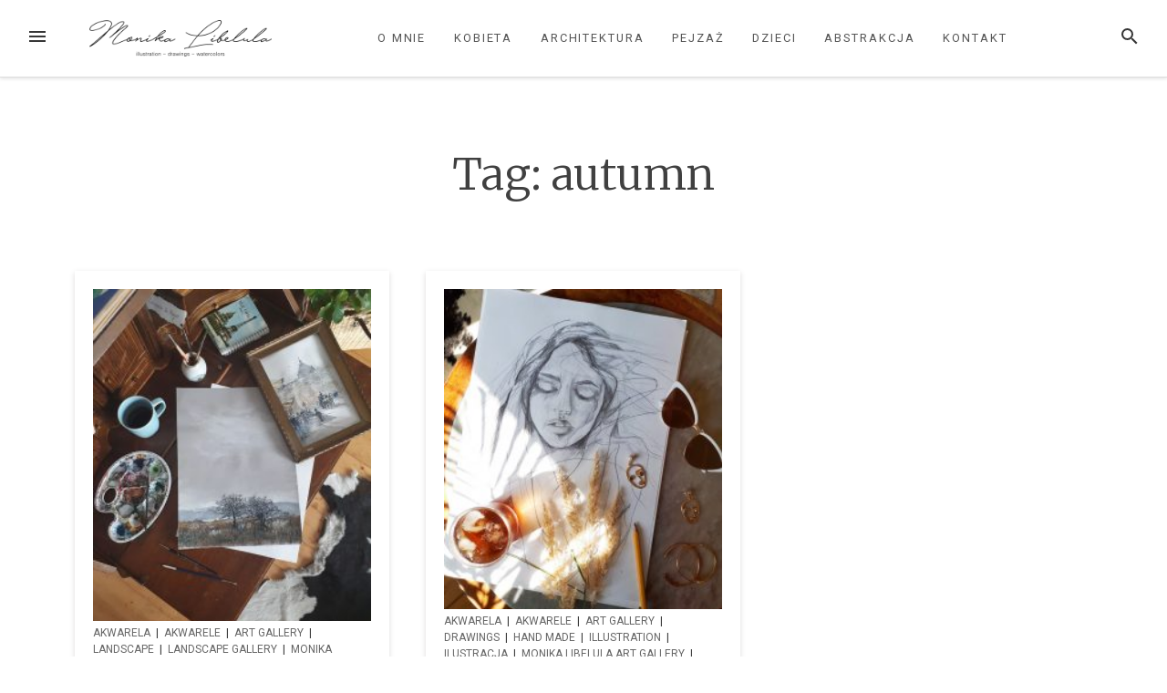

--- FILE ---
content_type: text/html; charset=UTF-8
request_url: https://monika-libelula.pl/tag/autumn/
body_size: 8893
content:
<!DOCTYPE html>
<html lang="pl-PL">
<head>
<meta charset="UTF-8">
<meta name="viewport" content="width=device-width, initial-scale=1">
<link rel="profile" href="http://gmpg.org/xfn/11">
<link rel="pingback" href="https://monika-libelula.pl/xmlrpc.php">

<title>autumn - Monika Libelula</title>

<!-- This site is optimized with the Yoast SEO plugin v13.4.1 - https://yoast.com/wordpress/plugins/seo/ -->
<meta name="robots" content="max-snippet:-1, max-image-preview:large, max-video-preview:-1"/>
<link rel="canonical" href="https://monika-libelula.pl/tag/autumn/" />
<meta property="og:locale" content="pl_PL" />
<meta property="og:type" content="object" />
<meta property="og:title" content="autumn - Monika Libelula" />
<meta property="og:url" content="https://monika-libelula.pl/tag/autumn/" />
<meta property="og:site_name" content="Monika Libelula" />
<meta name="twitter:card" content="summary_large_image" />
<meta name="twitter:title" content="autumn - Monika Libelula" />
<script type='application/ld+json' class='yoast-schema-graph yoast-schema-graph--main'>{"@context":"https://schema.org","@graph":[{"@type":"WebSite","@id":"https://monika-libelula.pl/#website","url":"https://monika-libelula.pl/","name":"Monika Libelula","inLanguage":"pl-PL","description":"Monika Libelula | illustration - drawings - watercolors","potentialAction":[{"@type":"SearchAction","target":"https://monika-libelula.pl/?s={search_term_string}","query-input":"required name=search_term_string"}]},{"@type":"CollectionPage","@id":"https://monika-libelula.pl/tag/autumn/#webpage","url":"https://monika-libelula.pl/tag/autumn/","name":"autumn - Monika Libelula","isPartOf":{"@id":"https://monika-libelula.pl/#website"},"inLanguage":"pl-PL"}]}</script>
<!-- / Yoast SEO plugin. -->

<link rel='dns-prefetch' href='//platform-api.sharethis.com' />
<link rel='dns-prefetch' href='//fonts.googleapis.com' />
<link rel='dns-prefetch' href='//s.w.org' />
<link rel="alternate" type="application/rss+xml" title="Monika Libelula &raquo; Kanał z wpisami" href="https://monika-libelula.pl/feed/" />
<link rel="alternate" type="application/rss+xml" title="Monika Libelula &raquo; Kanał z komentarzami" href="https://monika-libelula.pl/comments/feed/" />
<link rel="alternate" type="application/rss+xml" title="Monika Libelula &raquo; Kanał z wpisami otagowanymi jako autumn" href="https://monika-libelula.pl/tag/autumn/feed/" />
		<script type="text/javascript">
			window._wpemojiSettings = {"baseUrl":"https:\/\/s.w.org\/images\/core\/emoji\/12.0.0-1\/72x72\/","ext":".png","svgUrl":"https:\/\/s.w.org\/images\/core\/emoji\/12.0.0-1\/svg\/","svgExt":".svg","source":{"concatemoji":"https:\/\/monika-libelula.pl\/wp-includes\/js\/wp-emoji-release.min.js?ver=5.4.18"}};
			/*! This file is auto-generated */
			!function(e,a,t){var n,r,o,i=a.createElement("canvas"),p=i.getContext&&i.getContext("2d");function s(e,t){var a=String.fromCharCode;p.clearRect(0,0,i.width,i.height),p.fillText(a.apply(this,e),0,0);e=i.toDataURL();return p.clearRect(0,0,i.width,i.height),p.fillText(a.apply(this,t),0,0),e===i.toDataURL()}function c(e){var t=a.createElement("script");t.src=e,t.defer=t.type="text/javascript",a.getElementsByTagName("head")[0].appendChild(t)}for(o=Array("flag","emoji"),t.supports={everything:!0,everythingExceptFlag:!0},r=0;r<o.length;r++)t.supports[o[r]]=function(e){if(!p||!p.fillText)return!1;switch(p.textBaseline="top",p.font="600 32px Arial",e){case"flag":return s([127987,65039,8205,9895,65039],[127987,65039,8203,9895,65039])?!1:!s([55356,56826,55356,56819],[55356,56826,8203,55356,56819])&&!s([55356,57332,56128,56423,56128,56418,56128,56421,56128,56430,56128,56423,56128,56447],[55356,57332,8203,56128,56423,8203,56128,56418,8203,56128,56421,8203,56128,56430,8203,56128,56423,8203,56128,56447]);case"emoji":return!s([55357,56424,55356,57342,8205,55358,56605,8205,55357,56424,55356,57340],[55357,56424,55356,57342,8203,55358,56605,8203,55357,56424,55356,57340])}return!1}(o[r]),t.supports.everything=t.supports.everything&&t.supports[o[r]],"flag"!==o[r]&&(t.supports.everythingExceptFlag=t.supports.everythingExceptFlag&&t.supports[o[r]]);t.supports.everythingExceptFlag=t.supports.everythingExceptFlag&&!t.supports.flag,t.DOMReady=!1,t.readyCallback=function(){t.DOMReady=!0},t.supports.everything||(n=function(){t.readyCallback()},a.addEventListener?(a.addEventListener("DOMContentLoaded",n,!1),e.addEventListener("load",n,!1)):(e.attachEvent("onload",n),a.attachEvent("onreadystatechange",function(){"complete"===a.readyState&&t.readyCallback()})),(n=t.source||{}).concatemoji?c(n.concatemoji):n.wpemoji&&n.twemoji&&(c(n.twemoji),c(n.wpemoji)))}(window,document,window._wpemojiSettings);
		</script>
		<style type="text/css">
img.wp-smiley,
img.emoji {
	display: inline !important;
	border: none !important;
	box-shadow: none !important;
	height: 1em !important;
	width: 1em !important;
	margin: 0 .07em !important;
	vertical-align: -0.1em !important;
	background: none !important;
	padding: 0 !important;
}
</style>
	<link rel='stylesheet' id='litespeed-cache-dummy-css'  href='https://monika-libelula.pl/wp-content/plugins/litespeed-cache/assets/css/litespeed-dummy.css?ver=5.4.18' type='text/css' media='all' />
<link rel='stylesheet' id='wp-block-library-css'  href='https://monika-libelula.pl/wp-includes/css/dist/block-library/style.min.css?ver=5.4.18' type='text/css' media='all' />
<link rel='stylesheet' id='columns-css'  href='https://monika-libelula.pl/wp-content/plugins/columns/columns.css?ver=5.4.18' type='text/css' media='all' />
<link rel='stylesheet' id='contact-form-7-css'  href='https://monika-libelula.pl/wp-content/plugins/contact-form-7/includes/css/styles.css?ver=5.1.7' type='text/css' media='all' />
<link rel='stylesheet' id='easingslider-css'  href='https://monika-libelula.pl/wp-content/plugins/easing-slider/assets/css/public.min.css?ver=3.0.8' type='text/css' media='all' />
<link rel='stylesheet' id='photoswipe-core-css-css'  href='https://monika-libelula.pl/wp-content/plugins/photoswipe-masonry/photoswipe-dist/photoswipe.css?ver=5.4.18' type='text/css' media='all' />
<link rel='stylesheet' id='white_theme-css'  href='https://monika-libelula.pl/wp-content/plugins/photoswipe-masonry/photoswipe-dist/white-skin/skin.css?ver=5.4.18' type='text/css' media='all' />
<link rel='stylesheet' id='wordpress-popular-posts-css-css'  href='https://monika-libelula.pl/wp-content/plugins/wordpress-popular-posts/assets/css/wpp.css?ver=5.1.0' type='text/css' media='all' />
<link rel='stylesheet' id='loose-fonts-css'  href='https://fonts.googleapis.com/css?family=Roboto%3A700%2C400%7CMerriweather%3A700%2C300%2C300italic&#038;subset=latin%2Clatin-ext' type='text/css' media='all' />
<link rel='stylesheet' id='loose-style-css'  href='https://monika-libelula.pl/wp-content/themes/loose/style.css?ver=1.2.4.37' type='text/css' media='all' />
<style id='loose-style-inline-css' type='text/css'>
.site-branding { background-color:#ffffff;}.loose-featured-slider, .loose-featured-slider .featured-image, .loose-featured-slider .no-featured-image {height:240px;}.loose-home-intro, .loose-home-intro span, .widget-title span {background-color: #ffffff;}#secondary .widget:nth-of-type(3n+1){background-color:#fafafa;}#secondary .widget:nth-of-type(3n+2){background-color:#fafafa;}#secondary .widget:nth-of-type(3n+3){background-color:#fafafa;}.home .container, .archive .container, .search .container {max-width:1156px;}.home .post_format-post-format-quote, .archive .post_format-post-format-quote, .search .post_format-post-format-quote, .single .post_format-post-format-quote blockquote {background-color:#000000;}.home .post_format-post-format-link, .archive .post_format-post-format-link, .search .post_format-post-format-link {background-color:#000000;}.home .post_format-post-format-aside, .archive .post_format-post-format-aside, .search .post_format-post-format-aside {background-color:#000000;}.blog .content-area .entry-meta, .archive .content-area .entry-meta, .search .content-area .entry-meta {display:none;}@media screen and (min-width: 768px )  {.menu-logo {float:left;}.navbar-navigation ul, .nav-social {display:block;}.loose-featured-slider, .loose-featured-slider .featured-image, .loose-featured-slider .no-featured-image {height:400px;}
</style>
<script type='text/javascript' src='https://monika-libelula.pl/wp-includes/js/jquery/jquery.js?ver=1.12.4-wp'></script>
<script type='text/javascript' src='https://monika-libelula.pl/wp-includes/js/jquery/jquery-migrate.min.js?ver=1.4.1'></script>
<script type='text/javascript' src='https://monika-libelula.pl/wp-content/plugins/easing-slider/assets/js/public.min.js?ver=3.0.8'></script>
<script type='text/javascript' src='https://monika-libelula.pl/wp-content/plugins/photoswipe-masonry/photoswipe-dist/photoswipe.min.js?ver=5.4.18'></script>
<script type='text/javascript' src='https://monika-libelula.pl/wp-content/plugins/photoswipe-masonry/photoswipe-masonry.js?ver=5.4.18'></script>
<script type='text/javascript' src='https://monika-libelula.pl/wp-content/plugins/photoswipe-masonry/photoswipe-dist/photoswipe-ui-default.min.js?ver=5.4.18'></script>
<script type='text/javascript' src='https://monika-libelula.pl/wp-content/plugins/photoswipe-masonry/masonry.pkgd.min.js?ver=5.4.18'></script>
<script type='text/javascript' src='https://monika-libelula.pl/wp-content/plugins/photoswipe-masonry/imagesloaded.pkgd.min.js?ver=5.4.18'></script>
<script type='text/javascript'>
/* <![CDATA[ */
var wpp_params = {"sampling_active":"0","sampling_rate":"100","ajax_url":"https:\/\/monika-libelula.pl\/wp-json\/wordpress-popular-posts\/v1\/popular-posts","ID":"","token":"b4df9fb04c","debug":""};
/* ]]> */
</script>
<script type='text/javascript' src='https://monika-libelula.pl/wp-content/plugins/wordpress-popular-posts/assets/js/wpp-5.0.0.min.js?ver=5.1.0'></script>
<script type='text/javascript' src='//platform-api.sharethis.com/js/sharethis.js#product=ga&#038;property=5b2246242337c30011a5b68d'></script>
<link rel='https://api.w.org/' href='https://monika-libelula.pl/wp-json/' />
<link rel="EditURI" type="application/rsd+xml" title="RSD" href="https://monika-libelula.pl/xmlrpc.php?rsd" />
<link rel="wlwmanifest" type="application/wlwmanifest+xml" href="https://monika-libelula.pl/wp-includes/wlwmanifest.xml" /> 
<meta name="generator" content="WordPress 5.4.18" />
</head>

<body class="archive tag tag-autumn tag-209 wp-custom-logo">
<div id="page" class="hfeed site">
	<a class="skip-link screen-reader-text" href="#content">Przejdź do treści</a>
		<header id="masthead" class="site-header" role="banner">
						
				<nav id="top-navigation" class="navbar-navigation" role="navigation">
					<button id="left-navbar-toggle" class="menu-toggle" aria-controls="left-sidebar" aria-expanded="false"><span class="screen-reader-text">Menu</span><svg><path d="M3 6h18v2.016h-18v-2.016zM3 12.984v-1.969h18v1.969h-18zM3 18v-2.016h18v2.016h-18z"></path></svg></button>
					<button id="navbar-search-toggle" class="search-toggle" aria-controls="search-panel" aria-expanded="false"><span class="screen-reader-text">Szukaj</span><svg><path d="M9.516 14.016q1.875 0 3.188-1.313t1.313-3.188-1.313-3.188-3.188-1.313-3.188 1.313-1.313 3.188 1.313 3.188 3.188 1.313zM15.516 14.016l4.969 4.969-1.5 1.5-4.969-4.969v-0.797l-0.281-0.281q-1.781 1.547-4.219 1.547-2.719 0-4.617-1.875t-1.898-4.594 1.898-4.617 4.617-1.898 4.594 1.898 1.875 4.617q0 2.438-1.547 4.219l0.281 0.281h0.797z"></path></svg></button>
					<div id="search-panel" class="loose-search-panel">
						<button class="loose-search-panel-close" title="Zamknij"><svg><path d="M18.984 6.422l-5.578 5.578 5.578 5.578-1.406 1.406-5.578-5.578-5.578 5.578-1.406-1.406 5.578-5.578-5.578-5.578 1.406-1.406 5.578 5.578 5.578-5.578z"></path></svg></button>
						<form role="search" method="get" class="search-form" action="https://monika-libelula.pl/">
	<label>
			<span class="screen-reader-text">Szukaj:</span>
			<input type="search" class="search-field" placeholder="Wpisz i naciśnij Enter" value="" name="s" title="Szukaj:" />
	</label>
	<input type="submit" class="search-submit" value="Szukaj" />
</form>   
					</div>
					<div class="menu-logo">
						<a href="https://monika-libelula.pl/" class="custom-logo-link" rel="home"><img width="500" height="100" src="https://monika-libelula.pl/wp-content/uploads/2018/11/logo_2_goto_krzywe-1.png" class="custom-logo" alt="Monika Libelula" srcset="https://monika-libelula.pl/wp-content/uploads/2018/11/logo_2_goto_krzywe-1.png 500w, https://monika-libelula.pl/wp-content/uploads/2018/11/logo_2_goto_krzywe-1-300x60.png 300w, https://monika-libelula.pl/wp-content/uploads/2018/11/logo_2_goto_krzywe-1-440x88.png 440w" sizes="(max-width: 500px) 100vw, 500px" /></a>					</div>
						<div class="menu-menu_1-container"><ul id="top-menu" class="menu"><li id="menu-item-35" class="menu-item menu-item-type-post_type menu-item-object-page menu-item-home menu-item-35"><a href="https://monika-libelula.pl/o-mnie-art-ilustracja-illustration-drawings-akwarela-watercolors-paintings-robotki-reczne-hand-made/">O mnie</a></li>
<li id="menu-item-33" class="menu-item menu-item-type-post_type menu-item-object-page menu-item-33"><a href="https://monika-libelula.pl/kobieta-moda-fashion-art-illustration-drawings-akwarele-watercolors-paintings/">Kobieta</a></li>
<li id="menu-item-34" class="menu-item menu-item-type-post_type menu-item-object-page menu-item-34"><a href="https://monika-libelula.pl/architektura-architecture-art-rysunek-illustration-drawings-akwarela-watercolors-paintings/">Architektura</a></li>
<li id="menu-item-32" class="menu-item menu-item-type-post_type menu-item-object-page menu-item-32"><a href="https://monika-libelula.pl/pejzaz-landscape-art-rysunek-illustration-drawings-akwarela-watercolors-paintings/">Pejzaż</a></li>
<li id="menu-item-304" class="menu-item menu-item-type-post_type menu-item-object-page menu-item-304"><a href="https://monika-libelula.pl/dzieci-children-art-rysunek-illustration-drawings-akwarele-watercolors-paintings-kids/">Dzieci</a></li>
<li id="menu-item-422" class="menu-item menu-item-type-post_type menu-item-object-page menu-item-422"><a href="https://monika-libelula.pl/abstrakcja-art-rysunek-illustration-drawings-akwarela-watercolors-paintings/">Abstrakcja</a></li>
<li id="menu-item-31" class="menu-item menu-item-type-post_type menu-item-object-page menu-item-31"><a href="https://monika-libelula.pl/kontakt-contact-art-artist-shop-sklep-zakupy/">Kontakt</a></li>
</ul></div>		</nav><!-- #site-navigation -->

	</header><!-- #masthead -->
		
	<div id="content" class="site-content container">
			<div class="row">
	<div id="primary" class="content-area
	 col-md-12			">
							<div class="loose-page-intro">
			<h1>Tag: autumn</h1>
					</div>
					<main id="main" class="site-main row masonry-container" role="main">

		
				<div class=" col-xs-12 col-md-6 col-lg-4 masonry">
	<article id="post-467" class="post-467 post type-post status-publish format-standard has-post-thumbnail hentry category-akwarela category-akwarele category-art-gallery category-landscape category-landscape-gallery category-monika-libelula-art-gallery tag-akwarela tag-akwarele tag-art tag-autumn tag-galeria tag-illustration-by-monika-libelula tag-jesien tag-malarstwo tag-monika-libelula tag-monika-libelula-art tag-new-paintings tag-obraz tag-obrazy tag-painting tag-pejaz tag-picture tag-poland tag-polska tag-poznan tag-sztuka">
	<header class="entry-header">
					<div class="featured-image">
			<a href="https://monika-libelula.pl/jesienne-pejzaze-wkrotce-w-galerii-art-sztuka-obraz-ilustracja-akwarela-rysunek-akwarele-poznan/" rel="bookmark">
				<img width="236" height="300" src="https://monika-libelula.pl/wp-content/uploads/2018/10/monika-libelula-art-jesien-autumn-2018-1b-236x300.jpg" class="attachment-medium size-medium wp-post-image" alt="" srcset="https://monika-libelula.pl/wp-content/uploads/2018/10/monika-libelula-art-jesien-autumn-2018-1b-236x300.jpg 236w, https://monika-libelula.pl/wp-content/uploads/2018/10/monika-libelula-art-jesien-autumn-2018-1b-768x977.jpg 768w, https://monika-libelula.pl/wp-content/uploads/2018/10/monika-libelula-art-jesien-autumn-2018-1b-440x560.jpg 440w, https://monika-libelula.pl/wp-content/uploads/2018/10/monika-libelula-art-jesien-autumn-2018-1b-629x800.jpg 629w, https://monika-libelula.pl/wp-content/uploads/2018/10/monika-libelula-art-jesien-autumn-2018-1b.jpg 786w" sizes="(max-width: 236px) 100vw, 236px" />   
			</a>
			</div>
									<div class="featured-image-cat">
				<a href="https://monika-libelula.pl/category/akwarela/" rel="category tag">Akwarela</a><span> &#124; </span><a href="https://monika-libelula.pl/category/akwarele/" rel="category tag">Akwarele</a><span> &#124; </span><a href="https://monika-libelula.pl/category/art-gallery/" rel="category tag">Art Gallery</a><span> &#124; </span><a href="https://monika-libelula.pl/category/landscape/" rel="category tag">Landscape</a><span> &#124; </span><a href="https://monika-libelula.pl/category/landscape-gallery/" rel="category tag">Landscape Gallery</a><span> &#124; </span><a href="https://monika-libelula.pl/category/monika-libelula-art-gallery/" rel="category tag">Monika Libelula Art Gallery</a>			</div>
			<h2 class="entry-title"><a href="https://monika-libelula.pl/jesienne-pejzaze-wkrotce-w-galerii-art-sztuka-obraz-ilustracja-akwarela-rysunek-akwarele-poznan/" rel="bookmark">Jesienne pejzaże, wkrótce w galerii</a></h2>			<div class="entry-meta">
			<span class="byline">  przez <span class="author vcard"><a class="url fn n" href="https://monika-libelula.pl/author/libelula_art/">libelula_art</a></span></span><span class="posted-on"> / <a href="https://monika-libelula.pl/jesienne-pejzaze-wkrotce-w-galerii-art-sztuka-obraz-ilustracja-akwarela-rysunek-akwarele-poznan/" rel="bookmark"><time class="entry-date published updated" datetime="2018-10-30T15:03:37+01:00">7 lat</time></a> temu</span>			</div><!-- .entry-meta -->
			</header><!-- .entry-header -->
	</article><!-- #post-## -->
</div>

			
				<div class=" col-xs-12 col-md-6 col-lg-4 masonry">
	<article id="post-415" class="post-415 post type-post status-publish format-standard has-post-thumbnail hentry category-akwarela category-akwarele category-art-gallery category-drawings category-hand-made category-illustration category-ilustracja category-monika-libelula-art-gallery category-rysunek category-watercolors tag-abstrakcja tag-akwarela tag-akwarele tag-architecture tag-architektura tag-art tag-art-from-poland tag-art-of-poland tag-autumn tag-draw tag-drawings tag-fall tag-fashion tag-illustration-by-monika-libelula tag-jesien tag-kobieta tag-landscape tag-monika-libelula tag-monika-libelula-art tag-monika-libelula-design tag-new tag-new-art tag-new-graphics tag-new-paintings tag-new-watercolors tag-nowosc tag-obraz tag-obrazy tag-obstrakcja tag-olowek tag-paint tag-painting tag-pejzaz tag-poland tag-polska tag-poznan tag-rysunek tag-szkic tag-woman">
	<header class="entry-header">
					<div class="featured-image">
			<a href="https://monika-libelula.pl/autumn-is-coming-jesien-nowosc-art-sztuka-obrac-grafika-rysunek-draw/" rel="bookmark">
				<img width="244" height="300" src="https://monika-libelula.pl/wp-content/uploads/2018/08/monika-libelula-art-illustration-drawings-watercolors-poland-2018-jesien-autumn-fall-244x300.jpg" class="attachment-medium size-medium wp-post-image" alt="" srcset="https://monika-libelula.pl/wp-content/uploads/2018/08/monika-libelula-art-illustration-drawings-watercolors-poland-2018-jesien-autumn-fall-244x300.jpg 244w, https://monika-libelula.pl/wp-content/uploads/2018/08/monika-libelula-art-illustration-drawings-watercolors-poland-2018-jesien-autumn-fall-768x944.jpg 768w, https://monika-libelula.pl/wp-content/uploads/2018/08/monika-libelula-art-illustration-drawings-watercolors-poland-2018-jesien-autumn-fall-833x1024.jpg 833w, https://monika-libelula.pl/wp-content/uploads/2018/08/monika-libelula-art-illustration-drawings-watercolors-poland-2018-jesien-autumn-fall-440x541.jpg 440w, https://monika-libelula.pl/wp-content/uploads/2018/08/monika-libelula-art-illustration-drawings-watercolors-poland-2018-jesien-autumn-fall-651x800.jpg 651w" sizes="(max-width: 244px) 100vw, 244px" />   
			</a>
			</div>
									<div class="featured-image-cat">
				<a href="https://monika-libelula.pl/category/akwarela/" rel="category tag">Akwarela</a><span> &#124; </span><a href="https://monika-libelula.pl/category/akwarele/" rel="category tag">Akwarele</a><span> &#124; </span><a href="https://monika-libelula.pl/category/art-gallery/" rel="category tag">Art Gallery</a><span> &#124; </span><a href="https://monika-libelula.pl/category/drawings/" rel="category tag">Drawings</a><span> &#124; </span><a href="https://monika-libelula.pl/category/hand-made/" rel="category tag">Hand Made</a><span> &#124; </span><a href="https://monika-libelula.pl/category/illustration/" rel="category tag">Illustration</a><span> &#124; </span><a href="https://monika-libelula.pl/category/ilustracja/" rel="category tag">Ilustracja</a><span> &#124; </span><a href="https://monika-libelula.pl/category/monika-libelula-art-gallery/" rel="category tag">Monika Libelula Art Gallery</a><span> &#124; </span><a href="https://monika-libelula.pl/category/rysunek/" rel="category tag">Rysunek</a><span> &#124; </span><a href="https://monika-libelula.pl/category/watercolors/" rel="category tag">Watercolors</a>			</div>
			<h2 class="entry-title"><a href="https://monika-libelula.pl/autumn-is-coming-jesien-nowosc-art-sztuka-obrac-grafika-rysunek-draw/" rel="bookmark">Autumn is coming</a></h2>			<div class="entry-meta">
			<span class="byline">  przez <span class="author vcard"><a class="url fn n" href="https://monika-libelula.pl/author/libelula_art/">libelula_art</a></span></span><span class="posted-on"> / <a href="https://monika-libelula.pl/autumn-is-coming-jesien-nowosc-art-sztuka-obrac-grafika-rysunek-draw/" rel="bookmark"><time class="entry-date published updated" datetime="2018-08-24T14:44:32+02:00">7 lat</time></a> temu</span>			</div><!-- .entry-meta -->
			</header><!-- .entry-header -->
	</article><!-- #post-## -->
</div>

			
			
		
		</main><!-- #main -->
	</div><!-- #primary -->

	</div><!-- .row -->

	</div><!-- #content -->
		
			<div id="left-sidebar" class="left-sidebar-area">
				<div class="left-sidebar-content">
					<div class="left-header">
					<div class="left-logo">
												<a href="https://monika-libelula.pl/" rel="home"><a href="https://monika-libelula.pl/" class="custom-logo-link" rel="home"><img width="500" height="100" src="https://monika-libelula.pl/wp-content/uploads/2018/11/logo_2_goto_krzywe-1.png" class="custom-logo" alt="Monika Libelula" srcset="https://monika-libelula.pl/wp-content/uploads/2018/11/logo_2_goto_krzywe-1.png 500w, https://monika-libelula.pl/wp-content/uploads/2018/11/logo_2_goto_krzywe-1-300x60.png 300w, https://monika-libelula.pl/wp-content/uploads/2018/11/logo_2_goto_krzywe-1-440x88.png 440w" sizes="(max-width: 500px) 100vw, 500px" /></a></a>
											<button class="left-sidebar-close" title="Zamknij"><svg><path d="M18.984 6.422l-5.578 5.578 5.578 5.578-1.406 1.406-5.578-5.578-5.578 5.578-1.406-1.406 5.578-5.578-5.578-5.578 1.406-1.406 5.578 5.578 5.578-5.578z"></path></svg></button>
					</div>
					</div>
					<nav id="site-navigation" class="main-navigation" role="navigation">
								<div class="menu-menu_1-container"><ul id="primary-menu" class="menu"><li class="menu-item menu-item-type-post_type menu-item-object-page menu-item-home menu-item-35"><a href="https://monika-libelula.pl/o-mnie-art-ilustracja-illustration-drawings-akwarela-watercolors-paintings-robotki-reczne-hand-made/">O mnie</a></li>
<li class="menu-item menu-item-type-post_type menu-item-object-page menu-item-33"><a href="https://monika-libelula.pl/kobieta-moda-fashion-art-illustration-drawings-akwarele-watercolors-paintings/">Kobieta</a></li>
<li class="menu-item menu-item-type-post_type menu-item-object-page menu-item-34"><a href="https://monika-libelula.pl/architektura-architecture-art-rysunek-illustration-drawings-akwarela-watercolors-paintings/">Architektura</a></li>
<li class="menu-item menu-item-type-post_type menu-item-object-page menu-item-32"><a href="https://monika-libelula.pl/pejzaz-landscape-art-rysunek-illustration-drawings-akwarela-watercolors-paintings/">Pejzaż</a></li>
<li class="menu-item menu-item-type-post_type menu-item-object-page menu-item-304"><a href="https://monika-libelula.pl/dzieci-children-art-rysunek-illustration-drawings-akwarele-watercolors-paintings-kids/">Dzieci</a></li>
<li class="menu-item menu-item-type-post_type menu-item-object-page menu-item-422"><a href="https://monika-libelula.pl/abstrakcja-art-rysunek-illustration-drawings-akwarela-watercolors-paintings/">Abstrakcja</a></li>
<li class="menu-item menu-item-type-post_type menu-item-object-page menu-item-31"><a href="https://monika-libelula.pl/kontakt-contact-art-artist-shop-sklep-zakupy/">Kontakt</a></li>
</ul></div>					</nav><!-- #site-navigation -->
					<div class="left-nav-social">
						<a href="https://www.facebook.com/monikalibelulaart/" title="Facebook"><span class="screen-reader-text">Facebook</span><svg viewBox="0 0 16 28"><path d="M14.984 0.187v4.125h-2.453q-1.344 0-1.813 0.562t-0.469 1.687v2.953h4.578l-0.609 4.625h-3.969v11.859h-4.781v-11.859h-3.984v-4.625h3.984v-3.406q0-2.906 1.625-4.508t4.328-1.602q2.297 0 3.563 0.187z"></path></svg></a><a href="https://www.instagram.com/monikalibelula_art/" title="Instagram"><span class="screen-reader-text">Instagram</span><svg viewBox="0 0 24 28"><path d="M21.281 22.281v-10.125h-2.109q0.313 0.984 0.313 2.047 0 1.969-1 3.633t-2.719 2.633-3.75 0.969q-3.078 0-5.266-2.117t-2.188-5.117q0-1.062 0.313-2.047h-2.203v10.125q0 0.406 0.273 0.68t0.68 0.273h16.703q0.391 0 0.672-0.273t0.281-0.68zM16.844 13.953q0-1.937-1.414-3.305t-3.414-1.367q-1.984 0-3.398 1.367t-1.414 3.305 1.414 3.305 3.398 1.367q2 0 3.414-1.367t1.414-3.305zM21.281 8.328v-2.578q0-0.438-0.313-0.758t-0.766-0.32h-2.719q-0.453 0-0.766 0.32t-0.313 0.758v2.578q0 0.453 0.313 0.766t0.766 0.313h2.719q0.453 0 0.766-0.313t0.313-0.766zM24 5.078v17.844q0 1.266-0.906 2.172t-2.172 0.906h-17.844q-1.266 0-2.172-0.906t-0.906-2.172v-17.844q0-1.266 0.906-2.172t2.172-0.906h17.844q1.266 0 2.172 0.906t0.906 2.172z"></path></svg></a><a href="https://pl.pinterest.com/monikalibelulapl/" title="Pinterest"><span class="screen-reader-text">Pinterest</span><svg viewBox="0 0 24 28"><path d="M24 14q0 3.266-1.609 6.023t-4.367 4.367-6.023 1.609q-1.734 0-3.406-0.5 0.922-1.453 1.219-2.562 0.141-0.531 0.844-3.297 0.313 0.609 1.141 1.055t1.781 0.445q1.891 0 3.375-1.070t2.297-2.945 0.812-4.219q0-1.781-0.93-3.344t-2.695-2.547-3.984-0.984q-1.641 0-3.063 0.453t-2.414 1.203-1.703 1.727-1.047 2.023-0.336 2.094q0 1.625 0.625 2.859t1.828 1.734q0.469 0.187 0.594-0.313 0.031-0.109 0.125-0.484t0.125-0.469q0.094-0.359-0.172-0.672-0.797-0.953-0.797-2.359 0-2.359 1.633-4.055t4.273-1.695q2.359 0 3.68 1.281t1.32 3.328q0 2.656-1.070 4.516t-2.742 1.859q-0.953 0-1.531-0.68t-0.359-1.633q0.125-0.547 0.414-1.461t0.469-1.609 0.18-1.18q0-0.781-0.422-1.297t-1.203-0.516q-0.969 0-1.641 0.891t-0.672 2.219q0 1.141 0.391 1.906l-1.547 6.531q-0.266 1.094-0.203 2.766-3.219-1.422-5.203-4.391t-1.984-6.609q0-3.266 1.609-6.023t4.367-4.367 6.023-1.609 6.023 1.609 4.367 4.367 1.609 6.023z"></path></svg></a>					</div>
										<div class="site-info">
			<p>&copy; 2026 Monika Libelula</p>					</div><!-- .site-info -->
				</div>
			</div> 
		<div class="left-sidebar-bg">
		</div><!-- .left-sidebar-bg -->
		
		<footer id="colophon" class="site-footer" role="contentinfo">
		<div class="site-info">
			<p><a href="https://monika-libelula.pl/" rel="home">
			<a href="https://monika-libelula.pl/" class="custom-logo-link" rel="home"><img width="500" height="100" src="https://monika-libelula.pl/wp-content/uploads/2018/11/logo_2_goto_krzywe-1.png" class="custom-logo" alt="Monika Libelula" srcset="https://monika-libelula.pl/wp-content/uploads/2018/11/logo_2_goto_krzywe-1.png 500w, https://monika-libelula.pl/wp-content/uploads/2018/11/logo_2_goto_krzywe-1-300x60.png 300w, https://monika-libelula.pl/wp-content/uploads/2018/11/logo_2_goto_krzywe-1-440x88.png 440w" sizes="(max-width: 500px) 100vw, 500px" /></a>			</a></p>
			<p><a href="https://pl.wordpress.org/">
								   Proudly powered by WordPress				</a>
			<span class="sep"> | </span>
			Motyw: Loose by <a href="https://fatthemes.com/" rel="designer">Fat Themes</a>.			</p>
		</div><!-- .site-info -->
	</footer><!-- #colophon -->
		
</div><!-- #page -->

			<!-- Root element of PhotoSwipe. Must have class pswp. -->
			<div class="pswp" tabindex="-1" role="dialog" aria-hidden="true">

			    <!-- Background of PhotoSwipe.
			         Its a separate element, as animating opacity is faster than rgba(). -->
			    <div class="pswp__bg"></div>

			    <!-- Slides wrapper with overflow:hidden. -->
			    <div class="pswp__scroll-wrap">

			        <!-- Container that holds slides.
			                PhotoSwipe keeps only 3 slides in DOM to save memory. -->
			        <div class="pswp__container">
			            <!-- dont modify these 3 pswp__item elements, data is added later on -->
			            <div class="pswp__item"></div>
			            <div class="pswp__item"></div>
			            <div class="pswp__item"></div>
			        </div>

			        <!-- Default (PhotoSwipeUI_Default) interface on top of sliding area. Can be changed. -->
			        <div class="pswp__ui pswp__ui--hidden">

			            <div class="pswp__top-bar">

			                <!--  Controls are self-explanatory. Order can be changed. -->

			                <div class="pswp__counter"></div>

			                <button class="pswp__button pswp__button--close" title="Close (Esc)"></button>

			                <button class="pswp__button pswp__button--share" title="Share"></button>

			                <button class="pswp__button pswp__button--fs" title="Toggle fullscreen"></button>

			                <button class="pswp__button pswp__button--zoom" title="Zoom in/out"></button>

			                <!-- Preloader demo http://codepen.io/dimsemenov/pen/yyBWoR -->
			                <!-- element will get class pswp__preloader--active when preloader is running -->
			                <div class="pswp__preloader">
			                    <div class="pswp__preloader__icn">
			                      <div class="pswp__preloader__cut">
			                        <div class="pswp__preloader__donut"></div>
			                      </div>
			                    </div>
			                </div>
			            </div>

			            <div class="pswp__share-modal pswp__share-modal--hidden pswp__single-tap">
			                <div class="pswp__share-tooltip"></div>
			            </div>

			            <button class="pswp__button pswp__button--arrow--left" title="Previous (arrow left)">
			            </button>

			            <button class="pswp__button pswp__button--arrow--right" title="Next (arrow right)">
			            </button>

			            <div class="pswp__caption">
			                <div class="pswp__caption__center"></div>
			            </div>

			          </div>

			        </div>

			</div>        <script type="text/javascript">
            (function(){
                document.addEventListener('DOMContentLoaded', function(){
                    let wpp_widgets = document.querySelectorAll('.popular-posts-sr');

                    if ( wpp_widgets ) {
                        for (let i = 0; i < wpp_widgets.length; i++) {
                            let wpp_widget = wpp_widgets[i];
                            WordPressPopularPosts.theme(wpp_widget);
                        }
                    }
                });
            })();
        </script>
                <script>
            var WPPImageObserver = null;

            function wpp_load_img(img) {
                if ( ! 'imgSrc' in img.dataset || ! img.dataset.imgSrc )
                    return;

                img.src = img.dataset.imgSrc;

                if ( 'imgSrcset' in img.dataset ) {
                    img.srcset = img.dataset.imgSrcset;
                    img.removeAttribute('data-img-srcset');
                }

                img.classList.remove('wpp-lazyload');
                img.removeAttribute('data-img-src');
                img.classList.add('wpp-lazyloaded');
            }

            function wpp_observe_imgs(){
                let wpp_images = document.querySelectorAll('img.wpp-lazyload'),
                    wpp_widgets = document.querySelectorAll('.popular-posts-sr');

                if ( wpp_images.length || wpp_widgets.length ) {
                    if ( 'IntersectionObserver' in window ) {
                        WPPImageObserver = new IntersectionObserver(function(entries, observer) {
                            entries.forEach(function(entry) {
                                if (entry.isIntersecting) {
                                    let img = entry.target;
                                    wpp_load_img(img);
                                    WPPImageObserver.unobserve(img);
                                }
                            });
                        });

                        if ( wpp_images.length ) {
                            wpp_images.forEach(function(image) {
                                WPPImageObserver.observe(image);
                            });
                        }

                        if ( wpp_widgets.length ) {
                            for (var i = 0; i < wpp_widgets.length; i++) {
                                let wpp_widget_images = wpp_widgets[i].querySelectorAll('img.wpp-lazyload');

                                if ( ! wpp_widget_images.length && wpp_widgets[i].shadowRoot ) {
                                    wpp_widget_images = wpp_widgets[i].shadowRoot.querySelectorAll('img.wpp-lazyload');
                                }

                                if ( wpp_widget_images.length ) {
                                    wpp_widget_images.forEach(function(image) {
                                        WPPImageObserver.observe(image);
                                    });
                                }
                            }
                        }
                    } /** Fallback for older browsers */
                    else {
                        if ( wpp_images.length ) {
                            for (var i = 0; i < wpp_images.length; i++) {
                                wpp_load_img(wpp_images[i]);
                                wpp_images[i].classList.remove('wpp-lazyloaded');
                            }
                        }

                        if ( wpp_widgets.length ) {
                            for (var j = 0; j < wpp_widgets.length; j++) {
                                let wpp_widget = wpp_widgets[j],
                                    wpp_widget_images = wpp_widget.querySelectorAll('img.wpp-lazyload');

                                if ( ! wpp_widget_images.length && wpp_widget.shadowRoot ) {
                                    wpp_widget_images = wpp_widget.shadowRoot.querySelectorAll('img.wpp-lazyload');
                                }

                                if ( wpp_widget_images.length ) {
                                    for (var k = 0; k < wpp_widget_images.length; k++) {
                                        wpp_load_img(wpp_widget_images[k]);
                                        wpp_widget_images[k].classList.remove('wpp-lazyloaded');
                                    }
                                }
                            }
                        }
                    }
                }
            }

            document.addEventListener('DOMContentLoaded', function() {
                wpp_observe_imgs();

                // When an ajaxified WPP widget loads,
                // Lazy load its images
                document.addEventListener('wpp-onload', function(){
                    wpp_observe_imgs();
                });
            });
        </script>
        <script>
    jQuery(document).ready(function () {
		jQuery.post('https://monika-libelula.pl?ga_action=googleanalytics_get_script', {action: 'googleanalytics_get_script'}, function(response) {
			var s = document.createElement("script");
			s.type = "text/javascript";
			s.innerHTML = response;
			jQuery("head").append(s);
		});
    });
</script><script type='text/javascript'>
/* <![CDATA[ */
var wpcf7 = {"apiSettings":{"root":"https:\/\/monika-libelula.pl\/wp-json\/contact-form-7\/v1","namespace":"contact-form-7\/v1"},"cached":"1"};
/* ]]> */
</script>
<script type='text/javascript' src='https://monika-libelula.pl/wp-content/plugins/contact-form-7/includes/js/scripts.js?ver=5.1.7'></script>
<script type='text/javascript' src='https://monika-libelula.pl/wp-content/themes/loose/slick/slick.min.js?ver=20150828'></script>
<script type='text/javascript' src='https://monika-libelula.pl/wp-includes/js/imagesloaded.min.js?ver=3.2.0'></script>
<script type='text/javascript' src='https://monika-libelula.pl/wp-includes/js/masonry.min.js?ver=3.3.2'></script>
<script type='text/javascript' src='https://monika-libelula.pl/wp-content/themes/loose/js/jquery.infinitescroll.min.js?ver=2.1.0'></script>
<script type='text/javascript' src='https://monika-libelula.pl/wp-content/themes/loose/js/theia-sticky-sidebar.min.js?ver=1.2.2'></script>
<script type='text/javascript' src='https://monika-libelula.pl/wp-content/themes/loose/js/jquery.magnific-popup.min.js?ver=20150829'></script>
<script type='text/javascript' src='https://monika-libelula.pl/wp-includes/js/jquery/ui/effect.min.js?ver=1.11.4'></script>
<script type='text/javascript' src='https://monika-libelula.pl/wp-includes/js/jquery/ui/effect-slide.min.js?ver=1.11.4'></script>
<script type='text/javascript'>
/* <![CDATA[ */
var loose = {"home_page_slider_img_number":"5","loadingText":"","noMorePostsText":"","getTemplateDirectoryUri":"https:\/\/monika-libelula.pl\/wp-content\/themes\/loose","months":["Stycze\u0144","Luty","Marzec","Kwiecie\u0144","Maj","Czerwiec","Lipiec","Sierpie\u0144","Wrzesie\u0144","Pa\u017adziernik","Listopad","Grudzie\u0144"],"days":["Niedziela","Poniedzia\u0142ek","Wtorek","\u015aroda","Czwartek","Pi\u0105tek","Sobota"],"show_menu_on_scroll":"1"};
/* ]]> */
</script>
<script type='text/javascript' src='https://monika-libelula.pl/wp-content/themes/loose/js/loose.min.js?ver=1.2.4.37'></script>
<script type='text/javascript' src='https://monika-libelula.pl/wp-content/themes/loose/js/skip-link-focus-fix.min.js?ver=20130115'></script>
<script type='text/javascript' src='https://monika-libelula.pl/wp-includes/js/wp-embed.min.js?ver=5.4.18'></script>

</body>
</html>


<!-- Page cached by LiteSpeed Cache 7.5.0.1 on 2026-01-21 07:30:30 -->

--- FILE ---
content_type: text/css
request_url: https://monika-libelula.pl/wp-content/themes/loose/style.css?ver=1.2.4.37
body_size: 12849
content:
@charset "UTF-8";
/*
Theme Name: Loose
Theme URI: https://fatthemes.com/loose
Author: Fat Themes
Author URI: https://fatthemes.com
Description: Loose is a simply, elegant & modern WordPress Blog Theme. Elegantly showcase your articles, photos, videos and more. This clean layout suitable for any type of site. Can be used for blog, magazine, news or fashion website. Loose is a minimal blog and magazine WordPress theme focused on content. With Loose you can create your own unique layout and style. Loose is fully responsive and looks great on any device. Loose have many features including: 3 Homepage Layouts, 4 Post Formats, 2 Page Layouts, 2 Single Post Layouts, 3 Widget Areas: Right Sidebar, Left Sidebar / Left Menu & Top, Sticky Sidebar, 2 Menus: Top Menu & Left Menu (main, mobile menu – toggled with button), all Theme Options Easily Customized by Native WordPress Customizer (Live Preview), Translation Ready, Child Template Included and much much more. Loose is easy to customize and well documented with great support and friendly help:) Enjoy:)
Version: 1.2.4.37
License: GNU General Public License v2 or later
License URI: http://www.gnu.org/licenses/gpl-2.0.html
Text Domain: loose
Tags: translation-ready, grid-layout, blog, news, left-sidebar, right-sidebar, custom-background, two-columns, three-columns, featured-images, full-width-template, post-formats, sticky-post, theme-options, threaded-comments

Loose WordPress Theme, Copyright 2016-2017, FatThemes.com
Loose is based on Underscores http://underscores.me/, (C) 2012-2015 Automattic, Inc.
Underscores is distributed under the terms of the GNU GPL v2 or later.

Normalizing styles have been helped along thanks to the fine work of
Nicolas Gallagher and Jonathan Neal http://necolas.github.com/normalize.css/
*/


/*--------------------------------------------------------------
>>> TABLE OF CONTENTS:
----------------------------------------------------------------
# Bootstrap
# Typography
# Elements
# Forms
# Navigation
	## Links
	## Menus
# Accessibility
# Alignments
# Clearings
# Widgets
# Content
    ## Posts and pages
	## Asides
	## Comments
# Infinite scroll
# Media
	## Captions
	## Galleries
# External assets

--------------------------------------------------------------*/


/*--------------------------------------------------------------
# Bootstrap
--------------------------------------------------------------*/

/*! normalize.css v3.0.3 | MIT License | github.com/necolas/normalize.css */
html {
	font-family: sans-serif;

	-webkit-text-size-adjust: 100%;
	-ms-text-size-adjust: 100%;
}

body {
	margin: 0;
}

article,
aside,
details,
figcaption,
figure,
footer,
header,
hgroup,
main,
menu,
nav,
section,
summary {
	display: block;
}

audio,
canvas,
progress,
video {
	display: inline-block;
	vertical-align: baseline;
}

audio:not([controls]) {
	display: none;
	height: 0;
}

[hidden],
template {
	display: none;
}

a {
	background-color: transparent;
}

a:active {
	outline: none;
}

a:hover {
	outline: none;
}

abbr[title] {
	border-bottom: 1px dotted;
}

b,
strong {
	font-weight: bold;
}

dfn {
	font-style: italic;
}

h1,
.site-title {
	margin: 0.67em 0;
	font-size: 2em;
}

mark {
	color: #000;
	background: #ff0;
}

small {
	font-size: 80%;
}

sub,
sup {
	position: relative;
	font-size: 75%;
	line-height: 0;
	vertical-align: baseline;
}

sup {
	top: -0.5em;
}

sub {
	bottom: -0.25em;
}

img {
	border: 0;
}

svg:not(:root) {
	overflow: hidden;
}

figure {
	margin: 1em 40px;
}

hr {
	box-sizing: content-box;
	height: 0;
}

pre {
	overflow: auto;
}

code,
kbd,
pre,
samp {
	font-family: monospace, monospace;
	font-size: 1em;
}

button,
input,
optgroup,
select,
textarea {
	margin: 0;
	color: inherit;
	font: inherit;
}

button {
	overflow: visible;
}

button,
select {
	text-transform: none;
}

button,
html input[type="button"],
input[type="reset"],
input[type="submit"] {
	cursor: pointer;

	-webkit-appearance: button;
}

button[disabled],
html input[disabled] {
	cursor: default;
}

button::-moz-focus-inner,
input::-moz-focus-inner {
	padding: 0;
	border: 0;
}

input {
	line-height: normal;
}

input[type="checkbox"],
input[type="radio"] {
	box-sizing: border-box;
	padding: 0;
}

input[type="number"]::-webkit-inner-spin-button,
input[type="number"]::-webkit-outer-spin-button {
	height: auto;
}

input[type="search"] {
	box-sizing: content-box;

	-webkit-appearance: textfield;
}

input[type="search"]::-webkit-search-cancel-button,
input[type="search"]::-webkit-search-decoration {
	-webkit-appearance: none;
}

fieldset {
	margin: 0 2px;
	padding: 0.35em 0.625em 0.75em;
	border: 1px solid #c0c0c0;
}

legend {
	padding: 0;
	border: 0;
}

textarea {
	overflow: auto;
}

optgroup {
	font-weight: bold;
}

table {
	border-spacing: 0;
	border-collapse: collapse;
}

td,
th {
	padding: 0;
}

*,
*:before,
*:after {
	box-sizing: inherit;
}

@-moz-viewport {
	width: device-width;
}

@-ms-viewport {
	width: device-width;
}

@-o-viewport {
	width: device-width;
}

@-webkit-viewport {
	width: device-width;
}

@viewport {
	width: device-width;
}

html {
	font-size: 16px;

	-webkit-tap-highlight-color: transparent;
}

body {
	color: #555;
	background-color: #fff;
	font-family: "Merriweather", Georgia, "Times New Roman", Times, serif;
	font-size: 1rem;
	line-height: 1.375;
}

h1,
.site-title,
h2,
h3,
h4,
h5,
h6,
.entry-meta .byline,
.entry-meta .posted-on,
.entry-meta .loose-post-format {
	margin-top: 0;
	margin-bottom: 0.5rem;
}

p {
	margin-top: 0;
	margin-bottom: 1rem;
}

abbr[title],
abbr[data-original-title] {
	border-bottom: 1px dotted #818a91;
	cursor: help;
}

address {
	margin-bottom: 1rem;
	font-style: normal;
	line-height: inherit;
}

ol,
ul,
dl {
	margin-top: 0;
	margin-bottom: 1rem;
}

ol ol,
ul ul,
ol ul,
ul ol {
	margin-bottom: 0;
}

dd {
	margin-bottom: 0.5rem;
	margin-left: 0;
}

blockquote {
	margin: 0 0 1rem;
}

a {
	color: #000;
	text-decoration: none;
}

a:focus,
a:hover {
	color: red;
	text-decoration: none;
}

a:focus {
	outline: none;
}

pre {
	margin-top: 0;
	margin-bottom: 1rem;
}

figure {
	margin: 0 0 1rem;
}

img {
	vertical-align: middle;
}

[role="button"] {
	cursor: pointer;
}

table {
	background-color: transparent;
}

caption {
	padding-top: 0.25rem;
	padding-bottom: 0.25rem;
	caption-side: bottom;
	color: #818a91;
	text-align: left;
}

th {
	text-align: left;
}

label {
	display: inline-block;
	margin-bottom: 0.5rem;
}

input,
button,
select,
textarea {
	margin: 0;
	line-height: inherit;
}

textarea {
	resize: vertical;
}

fieldset {
	min-width: 0;
	margin: 0;
	padding: 0;
	border: 0;
}

legend {
	display: block;
	width: 100%;
	margin-bottom: 0.5rem;
	padding: 0;
	font-size: 1.5rem;
	line-height: inherit;
}

input[type="search"] {
	-webkit-appearance: none;
}

output {
	display: inline-block;
}

h1,
.site-title,
h2,
h3,
h4,
h5,
h6,
.entry-meta .byline,
.entry-meta .posted-on,
.entry-meta .loose-post-format,
.h1,
.h2,
.h3,
.h4,
.mfp-bottom-bar,
.shareaholic-canvas div.shareaholic-recommendations-header,
.h5,
.page-links,
.shareaholic-canvas .recommendation-article-title,
.h6 {
	color: inherit;
	font-family: "Merriweather", Georgia, "Times New Roman", Times, serif;
	font-weight: 400;
	line-height: 1.25;
}

h1,
.site-title,
.h1,
h2,
.h2,
h3,
.h3 {
	margin-bottom: 1rem;
}

h4,
.h4,
.mfp-bottom-bar,
.shareaholic-canvas div.shareaholic-recommendations-header,
h5,
.h5,
.page-links,
.shareaholic-canvas .recommendation-article-title,
h6,
.entry-meta .byline,
.entry-meta .posted-on,
.entry-meta .loose-post-format,
.h6 {
	margin-bottom: 1rem;
}

h1,
.site-title,
.h1 {
	font-size: 1.875rem;
	line-height: 1.25em;
}

h2,
.h2 {
	font-size: 1.5rem;
	line-height: 1.15em;
}

h3,
.h3 {
	font-size: 1.375rem;
	line-height: 1.125em;
}

h4,
.h4,
.mfp-bottom-bar,
.shareaholic-canvas div.shareaholic-recommendations-header {
	font-size: 1.125rem;
	line-height: 1.1em;
}

h5,
.h5,
.page-links,
.shareaholic-canvas .recommendation-article-title {
	font-size: 1rem;
	line-height: 1.1em;
}

h6,
.entry-meta .byline,
.entry-meta .posted-on,
.entry-meta .loose-post-format,
.h6 {
	font-size: 0.9rem;
	line-height: 1.1em;
}

@media (min-width: 34em) {
	h1,
	.site-title,
	.h1 {
		font-size: 2.5rem;
		line-height: 1.125em;
	}

	h2,
	.h2 {
		font-size: 1.625rem;
		line-height: 1.25em;
	}

	h3,
	.h3 {
		font-size: 1.375rem;
		line-height: 1.25em;
	}
}

@media (min-width: 48em) {
	h1,
	.site-title,
	.h1 {
		font-size: 3rem;
		line-height: 1.25em;
	}

	h2,
	.h2 {
		font-size: 2.25rem;
		line-height: 1.25em;
	}

	h3,
	.h3 {
		font-size: 1.875rem;
		line-height: 1.25em;
	}
}

.lead {
	font-size: 1.25rem;
	font-weight: 700;
}

.display-1 {
	font-size: 3.5rem;
	font-weight: 300;
}

.display-2 {
	font-size: 4.5rem;
	font-weight: 300;
}

.display-3 {
	font-size: 5.5rem;
	font-weight: 300;
}

.display-4 {
	font-size: 6rem;
	font-weight: 300;
}

hr {
	margin-top: 2rem;
	margin-bottom: 2rem;
	border: 0;
	border-top: 0.0625rem solid rgba(0, 0, 0, 0.1);
}

small,
.small,
.navbar-navigation,
.main-navigation,
.widget_nav_menu,
.left-sidebar-content .site-info,
.widget-title span,
.category-list span,
.comments-title span,
.comment-reply-title span,
.loose-page-intro p,
.site-footer,
.wp-caption .wp-caption-text {
	font-size: 80%;
}

mark,
.mark {
	padding: 0.2em;
	background-color: #fcf8e3;
}

.list-unstyled,
.widget ul {
	padding-left: 0;
	list-style: none;
}

.list-inline {
	margin-left: -5px;
	padding-left: 0;
	list-style: none;
}

.list-inline > li {
	display: inline-block;
	padding-right: 5px;
	padding-left: 5px;
}

.dl-horizontal {
	margin-right: -2.5rem;
	margin-left: -2.5rem;
}

.dl-horizontal:before,
.dl-horizontal:after {
	display: table;
	content: " ";
}

.dl-horizontal:after {
	clear: both;
}

.initialism {
	font-size: 90%;
	text-transform: uppercase;
}

.blockquote {
	margin-bottom: 2rem;
	padding: 1rem 2rem;
	border-left: 1px solid #000;
	font-size: 1.375rem;
	font-style: italic;
	line-height: 1.25;
}

.blockquote p:last-child,
.blockquote ul:last-child,
.blockquote ol:last-child {
	margin-bottom: 0;
}

.blockquote footer {
	display: block;
	color: #818a91;
	font-size: 80%;
	line-height: 1.375;
}

.blockquote footer:before {
	content: "\2014 \00A0";
}

.blockquote-reverse {
	padding-right: 2rem;
	padding-left: 0;
	border-right: 0.25rem solid #eceeef;
	border-left: 0;
	text-align: right;
}

.blockquote-reverse footer:before {
	content: "";
}

.blockquote-reverse footer:after {
	content: "\00A0 \2014";
}

.figure {
	display: inline-block;
}

.figure > img {
	margin-bottom: 1rem;
	line-height: 1;
}

.figure-caption {
	color: #818a91;
	font-size: 90%;
}

.img-responsive,
.figure > img {
	display: block;
	max-width: 100%;
	height: auto;
}

.img-thumbnail {
	display: inline-block;
	max-width: 100%;
	height: auto;
	padding: 0.25rem;
	border: 1px solid #ddd;
	border-radius: 0.25rem;
	background-color: #fff;
	line-height: 1.375;
	transition: all 0.2s ease-in-out;
}

.img-circle {
	border-radius: 50%;
}

.container {
	margin-right: auto;
	margin-left: auto;
	padding-right: 1.25rem;
	padding-left: 1.25rem;
}

.container:before,
.container:after {
	display: table;
	content: " ";
}

.container:after {
	clear: both;
}

@media (min-width: 34em) {
	.container {
		max-width: 34rem;
	}
}

@media (min-width: 48em) {
	.container {
		max-width: 45rem;
	}
}

@media (min-width: 62em) {
	.container {
		max-width: 60rem;
	}
}

@media (min-width: 75em) {
	.container {
		max-width: 72.25rem;
	}
}

.container-fluid {
	margin-right: auto;
	margin-left: auto;
	padding-right: 1.25rem;
	padding-left: 1.25rem;
}

.container-fluid:before,
.container-fluid:after {
	display: table;
	content: " ";
}

.container-fluid:after {
	clear: both;
}

.row {
	margin-right: -1.25rem;
	margin-left: -1.25rem;
}

.row:before,
.row:after {
	display: table;
	content: " ";
}

.row:after {
	clear: both;
}

.col-xs-1,
.col-xs-2,
.col-xs-3,
.col-xs-4,
.col-xs-5,
.col-xs-6,
.col-xs-7,
.col-xs-8,
.col-xs-9,
.col-xs-10,
.col-xs-11,
.col-xs-12,
.col-sm-1,
.col-sm-2,
.col-sm-3,
.col-sm-4,
.col-sm-5,
.col-sm-6,
.col-sm-7,
.col-sm-8,
.col-sm-9,
.col-sm-10,
.col-sm-11,
.col-sm-12,
.col-md-1,
.col-md-2,
.col-md-3,
.col-md-4,
.col-md-5,
.col-md-6,
.col-md-7,
.col-md-8,
.col-md-9,
.col-md-10,
.col-md-11,
.col-md-12,
.post-navigation,
.col-lg-1,
.col-lg-2,
.col-lg-3,
.col-lg-4,
.col-lg-5,
.col-lg-6,
.col-lg-7,
.col-lg-8,
.col-lg-9,
.col-lg-10,
.col-lg-11,
.col-lg-12,
.col-xl-1,
.col-xl-2,
.col-xl-3,
.col-xl-4,
.col-xl-5,
.col-xl-6,
.col-xl-7,
.col-xl-8,
.col-xl-9,
.col-xl-10,
.col-xl-11,
.col-xl-12 {
	position: relative;
	min-height: 1px;
	padding-right: 1.25rem;
	padding-left: 1.25rem;
}

.col-xs-1,
.col-xs-2,
.col-xs-3,
.col-xs-4,
.col-xs-5,
.col-xs-6,
.col-xs-7,
.col-xs-8,
.col-xs-9,
.col-xs-10,
.col-xs-11,
.col-xs-12 {
	float: left;
}

.col-xs-1 {
	width: 8.33333%;
}

.col-xs-2 {
	width: 16.66667%;
}

.col-xs-3 {
	width: 25%;
}

.col-xs-4 {
	width: 33.33333%;
}

.col-xs-5 {
	width: 41.66667%;
}

.col-xs-6 {
	width: 50%;
}

.col-xs-7 {
	width: 58.33333%;
}

.col-xs-8 {
	width: 66.66667%;
}

.col-xs-9 {
	width: 75%;
}

.col-xs-10 {
	width: 83.33333%;
}

.col-xs-11 {
	width: 91.66667%;
}

.col-xs-12 {
	width: 100%;
}

.col-xs-pull-0 {
	right: auto;
}

.col-xs-pull-1 {
	right: 8.33333%;
}

.col-xs-pull-2 {
	right: 16.66667%;
}

.col-xs-pull-3 {
	right: 25%;
}

.col-xs-pull-4 {
	right: 33.33333%;
}

.col-xs-pull-5 {
	right: 41.66667%;
}

.col-xs-pull-6 {
	right: 50%;
}

.col-xs-pull-7 {
	right: 58.33333%;
}

.col-xs-pull-8 {
	right: 66.66667%;
}

.col-xs-pull-9 {
	right: 75%;
}

.col-xs-pull-10 {
	right: 83.33333%;
}

.col-xs-pull-11 {
	right: 91.66667%;
}

.col-xs-pull-12 {
	right: 100%;
}

.col-xs-push-0 {
	left: auto;
}

.col-xs-push-1 {
	left: 8.33333%;
}

.col-xs-push-2 {
	left: 16.66667%;
}

.col-xs-push-3 {
	left: 25%;
}

.col-xs-push-4 {
	left: 33.33333%;
}

.col-xs-push-5 {
	left: 41.66667%;
}

.col-xs-push-6 {
	left: 50%;
}

.col-xs-push-7 {
	left: 58.33333%;
}

.col-xs-push-8 {
	left: 66.66667%;
}

.col-xs-push-9 {
	left: 75%;
}

.col-xs-push-10 {
	left: 83.33333%;
}

.col-xs-push-11 {
	left: 91.66667%;
}

.col-xs-push-12 {
	left: 100%;
}

.col-xs-offset-0 {
	margin-left: 0;
}

.col-xs-offset-1 {
	margin-left: 8.33333%;
}

.col-xs-offset-2 {
	margin-left: 16.66667%;
}

.col-xs-offset-3 {
	margin-left: 25%;
}

.col-xs-offset-4 {
	margin-left: 33.33333%;
}

.col-xs-offset-5 {
	margin-left: 41.66667%;
}

.col-xs-offset-6 {
	margin-left: 50%;
}

.col-xs-offset-7 {
	margin-left: 58.33333%;
}

.col-xs-offset-8 {
	margin-left: 66.66667%;
}

.col-xs-offset-9 {
	margin-left: 75%;
}

.col-xs-offset-10 {
	margin-left: 83.33333%;
}

.col-xs-offset-11 {
	margin-left: 91.66667%;
}

.col-xs-offset-12 {
	margin-left: 100%;
}

@media (min-width: 34em) {
	.col-sm-1,
	.col-sm-2,
	.col-sm-3,
	.col-sm-4,
	.col-sm-5,
	.col-sm-6,
	.col-sm-7,
	.col-sm-8,
	.col-sm-9,
	.col-sm-10,
	.col-sm-11,
	.col-sm-12 {
		float: left;
	}

	.col-sm-1 {
		width: 8.33333%;
	}

	.col-sm-2 {
		width: 16.66667%;
	}

	.col-sm-3 {
		width: 25%;
	}

	.col-sm-4 {
		width: 33.33333%;
	}

	.col-sm-5 {
		width: 41.66667%;
	}

	.col-sm-6 {
		width: 50%;
	}

	.col-sm-7 {
		width: 58.33333%;
	}

	.col-sm-8 {
		width: 66.66667%;
	}

	.col-sm-9 {
		width: 75%;
	}

	.col-sm-10 {
		width: 83.33333%;
	}

	.col-sm-11 {
		width: 91.66667%;
	}

	.col-sm-12 {
		width: 100%;
	}

	.col-sm-pull-0 {
		right: auto;
	}

	.col-sm-pull-1 {
		right: 8.33333%;
	}

	.col-sm-pull-2 {
		right: 16.66667%;
	}

	.col-sm-pull-3 {
		right: 25%;
	}

	.col-sm-pull-4 {
		right: 33.33333%;
	}

	.col-sm-pull-5 {
		right: 41.66667%;
	}

	.col-sm-pull-6 {
		right: 50%;
	}

	.col-sm-pull-7 {
		right: 58.33333%;
	}

	.col-sm-pull-8 {
		right: 66.66667%;
	}

	.col-sm-pull-9 {
		right: 75%;
	}

	.col-sm-pull-10 {
		right: 83.33333%;
	}

	.col-sm-pull-11 {
		right: 91.66667%;
	}

	.col-sm-pull-12 {
		right: 100%;
	}

	.col-sm-push-0 {
		left: auto;
	}

	.col-sm-push-1 {
		left: 8.33333%;
	}

	.col-sm-push-2 {
		left: 16.66667%;
	}

	.col-sm-push-3 {
		left: 25%;
	}

	.col-sm-push-4 {
		left: 33.33333%;
	}

	.col-sm-push-5 {
		left: 41.66667%;
	}

	.col-sm-push-6 {
		left: 50%;
	}

	.col-sm-push-7 {
		left: 58.33333%;
	}

	.col-sm-push-8 {
		left: 66.66667%;
	}

	.col-sm-push-9 {
		left: 75%;
	}

	.col-sm-push-10 {
		left: 83.33333%;
	}

	.col-sm-push-11 {
		left: 91.66667%;
	}

	.col-sm-push-12 {
		left: 100%;
	}

	.col-sm-offset-0 {
		margin-left: 0;
	}

	.col-sm-offset-1 {
		margin-left: 8.33333%;
	}

	.col-sm-offset-2 {
		margin-left: 16.66667%;
	}

	.col-sm-offset-3 {
		margin-left: 25%;
	}

	.col-sm-offset-4 {
		margin-left: 33.33333%;
	}

	.col-sm-offset-5 {
		margin-left: 41.66667%;
	}

	.col-sm-offset-6 {
		margin-left: 50%;
	}

	.col-sm-offset-7 {
		margin-left: 58.33333%;
	}

	.col-sm-offset-8 {
		margin-left: 66.66667%;
	}

	.col-sm-offset-9 {
		margin-left: 75%;
	}

	.col-sm-offset-10 {
		margin-left: 83.33333%;
	}

	.col-sm-offset-11 {
		margin-left: 91.66667%;
	}

	.col-sm-offset-12 {
		margin-left: 100%;
	}
}

@media (min-width: 48em) {
	.col-md-1,
	.col-md-2,
	.col-md-3,
	.col-md-4,
	.col-md-5,
	.col-md-6,
	.col-md-7,
	.col-md-8,
	.col-md-9,
	.col-md-10,
	.col-md-11,
	.col-md-12,
	.post-navigation {
		float: left;
	}

	.col-md-1 {
		width: 8.33333%;
	}

	.col-md-2 {
		width: 16.66667%;
	}

	.col-md-3 {
		width: 25%;
	}

	.col-md-4 {
		width: 33.33333%;
	}

	.col-md-5 {
		width: 41.66667%;
	}

	.col-md-6 {
		width: 50%;
	}

	.col-md-7 {
		width: 58.33333%;
	}

	.col-md-8 {
		width: 66.66667%;
	}

	.col-md-9 {
		width: 75%;
	}

	.col-md-10 {
		width: 83.33333%;
	}

	.col-md-11 {
		width: 91.66667%;
	}

	.col-md-12,
	.post-navigation {
		width: 100%;
	}

	.col-md-pull-0 {
		right: auto;
	}

	.col-md-pull-1 {
		right: 8.33333%;
	}

	.col-md-pull-2 {
		right: 16.66667%;
	}

	.col-md-pull-3 {
		right: 25%;
	}

	.col-md-pull-4 {
		right: 33.33333%;
	}

	.col-md-pull-5 {
		right: 41.66667%;
	}

	.col-md-pull-6 {
		right: 50%;
	}

	.col-md-pull-7 {
		right: 58.33333%;
	}

	.col-md-pull-8 {
		right: 66.66667%;
	}

	.col-md-pull-9 {
		right: 75%;
	}

	.col-md-pull-10 {
		right: 83.33333%;
	}

	.col-md-pull-11 {
		right: 91.66667%;
	}

	.col-md-pull-12 {
		right: 100%;
	}

	.col-md-push-0 {
		left: auto;
	}

	.col-md-push-1 {
		left: 8.33333%;
	}

	.col-md-push-2 {
		left: 16.66667%;
	}

	.col-md-push-3 {
		left: 25%;
	}

	.col-md-push-4 {
		left: 33.33333%;
	}

	.col-md-push-5 {
		left: 41.66667%;
	}

	.col-md-push-6 {
		left: 50%;
	}

	.col-md-push-7 {
		left: 58.33333%;
	}

	.col-md-push-8 {
		left: 66.66667%;
	}

	.col-md-push-9 {
		left: 75%;
	}

	.col-md-push-10 {
		left: 83.33333%;
	}

	.col-md-push-11 {
		left: 91.66667%;
	}

	.col-md-push-12 {
		left: 100%;
	}

	.col-md-offset-0 {
		margin-left: 0;
	}

	.col-md-offset-1 {
		margin-left: 8.33333%;
	}

	.col-md-offset-2 {
		margin-left: 16.66667%;
	}

	.col-md-offset-3 {
		margin-left: 25%;
	}

	.col-md-offset-4 {
		margin-left: 33.33333%;
	}

	.col-md-offset-5 {
		margin-left: 41.66667%;
	}

	.col-md-offset-6 {
		margin-left: 50%;
	}

	.col-md-offset-7 {
		margin-left: 58.33333%;
	}

	.col-md-offset-8 {
		margin-left: 66.66667%;
	}

	.col-md-offset-9 {
		margin-left: 75%;
	}

	.col-md-offset-10 {
		margin-left: 83.33333%;
	}

	.col-md-offset-11 {
		margin-left: 91.66667%;
	}

	.col-md-offset-12 {
		margin-left: 100%;
	}
}

@media (min-width: 62em) {
	.col-lg-1,
	.col-lg-2,
	.col-lg-3,
	.col-lg-4,
	.col-lg-5,
	.col-lg-6,
	.col-lg-7,
	.col-lg-8,
	.col-lg-9,
	.col-lg-10,
	.col-lg-11,
	.col-lg-12 {
		float: left;
	}

	.col-lg-1 {
		width: 8.33333%;
	}

	.col-lg-2 {
		width: 16.66667%;
	}

	.col-lg-3 {
		width: 25%;
	}

	.col-lg-4 {
		width: 33.33333%;
	}

	.col-lg-5 {
		width: 41.66667%;
	}

	.col-lg-6 {
		width: 50%;
	}

	.col-lg-7 {
		width: 58.33333%;
	}

	.col-lg-8 {
		width: 66.66667%;
	}

	.col-lg-9 {
		width: 75%;
	}

	.col-lg-10 {
		width: 83.33333%;
	}

	.col-lg-11 {
		width: 91.66667%;
	}

	.col-lg-12 {
		width: 100%;
	}

	.col-lg-pull-0 {
		right: auto;
	}

	.col-lg-pull-1 {
		right: 8.33333%;
	}

	.col-lg-pull-2 {
		right: 16.66667%;
	}

	.col-lg-pull-3 {
		right: 25%;
	}

	.col-lg-pull-4 {
		right: 33.33333%;
	}

	.col-lg-pull-5 {
		right: 41.66667%;
	}

	.col-lg-pull-6 {
		right: 50%;
	}

	.col-lg-pull-7 {
		right: 58.33333%;
	}

	.col-lg-pull-8 {
		right: 66.66667%;
	}

	.col-lg-pull-9 {
		right: 75%;
	}

	.col-lg-pull-10 {
		right: 83.33333%;
	}

	.col-lg-pull-11 {
		right: 91.66667%;
	}

	.col-lg-pull-12 {
		right: 100%;
	}

	.col-lg-push-0 {
		left: auto;
	}

	.col-lg-push-1 {
		left: 8.33333%;
	}

	.col-lg-push-2 {
		left: 16.66667%;
	}

	.col-lg-push-3 {
		left: 25%;
	}

	.col-lg-push-4 {
		left: 33.33333%;
	}

	.col-lg-push-5 {
		left: 41.66667%;
	}

	.col-lg-push-6 {
		left: 50%;
	}

	.col-lg-push-7 {
		left: 58.33333%;
	}

	.col-lg-push-8 {
		left: 66.66667%;
	}

	.col-lg-push-9 {
		left: 75%;
	}

	.col-lg-push-10 {
		left: 83.33333%;
	}

	.col-lg-push-11 {
		left: 91.66667%;
	}

	.col-lg-push-12 {
		left: 100%;
	}

	.col-lg-offset-0 {
		margin-left: 0;
	}

	.col-lg-offset-1 {
		margin-left: 8.33333%;
	}

	.col-lg-offset-2 {
		margin-left: 16.66667%;
	}

	.col-lg-offset-3 {
		margin-left: 25%;
	}

	.col-lg-offset-4 {
		margin-left: 33.33333%;
	}

	.col-lg-offset-5 {
		margin-left: 41.66667%;
	}

	.col-lg-offset-6 {
		margin-left: 50%;
	}

	.col-lg-offset-7 {
		margin-left: 58.33333%;
	}

	.col-lg-offset-8 {
		margin-left: 66.66667%;
	}

	.col-lg-offset-9 {
		margin-left: 75%;
	}

	.col-lg-offset-10 {
		margin-left: 83.33333%;
	}

	.col-lg-offset-11 {
		margin-left: 91.66667%;
	}

	.col-lg-offset-12 {
		margin-left: 100%;
	}
}

@media (min-width: 75em) {
	.col-xl-1,
	.col-xl-2,
	.col-xl-3,
	.col-xl-4,
	.col-xl-5,
	.col-xl-6,
	.col-xl-7,
	.col-xl-8,
	.col-xl-9,
	.col-xl-10,
	.col-xl-11,
	.col-xl-12 {
		float: left;
	}

	.col-xl-1 {
		width: 8.33333%;
	}

	.col-xl-2 {
		width: 16.66667%;
	}

	.col-xl-3 {
		width: 25%;
	}

	.col-xl-4 {
		width: 33.33333%;
	}

	.col-xl-5 {
		width: 41.66667%;
	}

	.col-xl-6 {
		width: 50%;
	}

	.col-xl-7 {
		width: 58.33333%;
	}

	.col-xl-8 {
		width: 66.66667%;
	}

	.col-xl-9 {
		width: 75%;
	}

	.col-xl-10 {
		width: 83.33333%;
	}

	.col-xl-11 {
		width: 91.66667%;
	}

	.col-xl-12 {
		width: 100%;
	}

	.col-xl-pull-0 {
		right: auto;
	}

	.col-xl-pull-1 {
		right: 8.33333%;
	}

	.col-xl-pull-2 {
		right: 16.66667%;
	}

	.col-xl-pull-3 {
		right: 25%;
	}

	.col-xl-pull-4 {
		right: 33.33333%;
	}

	.col-xl-pull-5 {
		right: 41.66667%;
	}

	.col-xl-pull-6 {
		right: 50%;
	}

	.col-xl-pull-7 {
		right: 58.33333%;
	}

	.col-xl-pull-8 {
		right: 66.66667%;
	}

	.col-xl-pull-9 {
		right: 75%;
	}

	.col-xl-pull-10 {
		right: 83.33333%;
	}

	.col-xl-pull-11 {
		right: 91.66667%;
	}

	.col-xl-pull-12 {
		right: 100%;
	}

	.col-xl-push-0 {
		left: auto;
	}

	.col-xl-push-1 {
		left: 8.33333%;
	}

	.col-xl-push-2 {
		left: 16.66667%;
	}

	.col-xl-push-3 {
		left: 25%;
	}

	.col-xl-push-4 {
		left: 33.33333%;
	}

	.col-xl-push-5 {
		left: 41.66667%;
	}

	.col-xl-push-6 {
		left: 50%;
	}

	.col-xl-push-7 {
		left: 58.33333%;
	}

	.col-xl-push-8 {
		left: 66.66667%;
	}

	.col-xl-push-9 {
		left: 75%;
	}

	.col-xl-push-10 {
		left: 83.33333%;
	}

	.col-xl-push-11 {
		left: 91.66667%;
	}

	.col-xl-push-12 {
		left: 100%;
	}

	.col-xl-offset-0 {
		margin-left: 0;
	}

	.col-xl-offset-1 {
		margin-left: 8.33333%;
	}

	.col-xl-offset-2 {
		margin-left: 16.66667%;
	}

	.col-xl-offset-3 {
		margin-left: 25%;
	}

	.col-xl-offset-4 {
		margin-left: 33.33333%;
	}

	.col-xl-offset-5 {
		margin-left: 41.66667%;
	}

	.col-xl-offset-6 {
		margin-left: 50%;
	}

	.col-xl-offset-7 {
		margin-left: 58.33333%;
	}

	.col-xl-offset-8 {
		margin-left: 66.66667%;
	}

	.col-xl-offset-9 {
		margin-left: 75%;
	}

	.col-xl-offset-10 {
		margin-left: 83.33333%;
	}

	.col-xl-offset-11 {
		margin-left: 91.66667%;
	}

	.col-xl-offset-12 {
		margin-left: 100%;
	}
}


/*--------------------------------------------------------------
# Typography
--------------------------------------------------------------*/

body,
button,
input,
select,
textarea {
	color: #363636;
	font-family: "Merriweather", Georgia, "Times New Roman", Times, serif;
	font-size: 16px;
	font-size: 1rem;
	font-weight: 300;
	line-height: 1.5;
}

h1,
.site-title,
h2,
h3,
h4,
h5,
h6,
.entry-meta .byline,
.entry-meta .posted-on,
.entry-meta .loose-post-format {
	clear: both;
}

.site-title {
	text-transform: uppercase;
}

.site-title a {
	color: #363636;
}

.single .post .entry-title,
.page .page .entry-title,
.site-title {
	margin-bottom: 1.25rem;
	font-weight: 700;
	letter-spacing: -0.025em;
}

.site-branding {
	position: relative;
	padding: 2.5rem 0;
	text-align: center;
}

.site-description,
.site-title {
	margin: 0;
}

.blog .entry-title,
.archive .entry-title,
.search .entry-title {
	margin-bottom: 0;
}

.blog .content-area .entry-title,
.archive .content-area .entry-title,
.search .content-area .entry-title {
	margin-top: 0.375em;
	margin-bottom: 0.375em;
	font-weight: 700;
	line-height: 1.4;
	letter-spacing: -0.01em;
}

@media (min-width: 48em) {
	.blog .content-area .entry-title,
	.archive .content-area .entry-title,
	.search .content-area .entry-title {
		font-size: 1.6rem;
	}
}

.blog .content-area .entry-title a,
.archive .content-area .entry-title a,
.search .content-area .entry-title a {
	color: #363738;
}

.comment-respond p {
	margin-bottom: 0.5em;
}

dfn,
cite,
em,
i {
	font-style: italic;
}

@media (min-width: 48em) {
	blockquote {
		border-left: 0;
		font-size: 1.5rem;
		line-height: 1.5;
	}
}

address {
	margin: 0 0 1.5em;
}

pre {
	overflow: auto;
	max-width: 100%;
	margin-bottom: 1.6em;
	padding: 1.6em;
	background: #eee;
	font-family: Menlo, Monaco, Consolas, "Courier New", monospace;
	font-size: 15px;
	font-size: 0.9375rem;
	line-height: 1.6;
}

code,
kbd,
tt,
var {
	font-family: Menlo, Monaco, Consolas, "Courier New", monospace;
	font-size: 15px;
	font-size: 0.9375rem;
}

abbr,
acronym {
	border-bottom: 1px dotted #666;
	cursor: help;
}

mark,
ins {
	background: #fff9c0;
	text-decoration: none;
}

big {
	font-size: 125%;
}


/*--------------------------------------------------------------
# Elements
--------------------------------------------------------------*/

html {
	box-sizing: border-box;
}

*,
*:before,
*:after {
	/* Inherit box-sizing to make it easier to change the property for components that leverage other behavior; see http://css-tricks.com/inheriting-box-sizing-probably-slightly-better-best-practice/ */
	box-sizing: inherit;
}

body {
	background: #fff;
	/* Fallback for when there is no custom background color defined. */
}

blockquote,
q {
	margin-bottom: 0;
	border-left: 0;
	font-size: 1.25rem;
	font-weight: 700;
	font-style: italic;
	line-height: 1.375;
	quotes: "" "";
}

blockquote cite,
q cite {
	font-weight: 300;
}

blockquote:before,
blockquote:after,
q:before,
q:after {
	content: "";
}

hr {
	height: 1px;
	margin-bottom: 1.5em;
	border: 0;
	background-color: #ccc;
}

ul {
	list-style: disc;
}

ol {
	list-style: decimal;
}

li > ul,
li > ol {
	margin-bottom: 0;
}

dt {
	font-weight: bold;
}

dd {
	margin: 0 1.5em 1.5em;
}

img,
figure {
	/* Make sure images are scaled correctly. */
	max-width: 100%;
	height: auto;
	/* Adhere to container width. */
}

.masonry img {
	width: 100%;
}

.single blockquote cite,
.single q cite,
.page blockquote cite,
.page q cite {
	display: block;
	margin-top: 1em;
	margin-bottom: 1em;
	font-size: 1rem;
	text-align: right;
}

.single blockquote cite:before,
.single q cite:before,
.page blockquote cite:before,
.page q cite:before {
	content: "- ";
}

.single blockquote cite:after,
.single q cite:after,
.page blockquote cite:after,
.page q cite:after {
	content: " -";
}

@media (min-width: 48em) {
	.post blockquote,
	.post q,
	.post .entry-content img.alignleft,
	.post .entry-content img.alignnone,
	.post .entry-content figure.alignleft,
	.post .entry-content figure.alignnone {
		margin-left: -21.666%;
	}

	.post .entry-content img.alignnone,
	.post .entry-content figure.alignnone {
		min-width: 121.666%;
	}

	.single blockquote,
	.single q,
	.page blockquote,
	.page q {
		padding-left: 0;
	}
}

table {
	margin-bottom: 1em;
}

:focus {
	outline: transparent;
}

button > svg,
a > button > svg,
span > svg {
	width: 24px;
	height: 24px;

	fill: #363636;
}

button > svg:hover,
a > button > svg:hover,
span > svg:hover {
	fill: #b55f3a;
}


/*--------------------------------------------------------------
# Forms
--------------------------------------------------------------*/

button,
input[type="button"],
input[type="reset"],
input[type="submit"],
#loose-load-more .btn {
	padding: 0.5em 1em;
	border: 1px solid #363636;
	background-color: transparent;
	font-family: "Roboto", "Helvetica Neue", Helvetica, Arial, sans-serif;
	font-size: 0.875rem;
	font-weight: 300;
	text-transform: uppercase;
	transition: 0.5s;
}

button:hover,
input[type="button"]:hover,
input[type="reset"]:hover,
input[type="submit"]:hover,
#loose-load-more .btn:hover {
	color: #fff;
	background-color: #363636;
}

#loose-load-more {
	margin-bottom: 0;
	padding: 2em 0;
}

#loose-load-more .btn {
	width: 100%;
}

input[type="text"],
input[type="email"],
input[type="url"],
input[type="password"],
input[type="search"],
textarea {
	padding: 0.3125rem;
	border: 1px solid #ddd;
	color: #666;
}

input[type="text"]:focus,
input[type="email"]:focus,
input[type="url"]:focus,
input[type="password"]:focus,
input[type="search"]:focus,
textarea:focus {
	color: #111;
}

input,
textarea {
	background-color: transparent;
}

textarea {
	width: 100%;
	height: 5rem;
}


/*--------------------------------------------------------------
# Navigation
--------------------------------------------------------------*/


/*--------------------------------------------------------------
## Links
--------------------------------------------------------------*/

a:hover,
a:focus,
a:active {
	color: #b55f3a;
}

a:focus {
	outline: none;
}

a:hover,
a:active {
	outline: none;
}

h1 a,
.site-title a,
h2 a,
h3 a,
h4 a,
h5 a,
h6 a,
.entry-meta .byline a,
.entry-meta .posted-on a,
.entry-meta .loose-post-format a,
.navigation a,
.main-navigation a {
	border-bottom: none;
}

.edit-link {
	margin-left: 2em;
	font-weight: 700;
}


/*--------------------------------------------------------------
## Menus
--------------------------------------------------------------*/

.navbar-navigation {
	display: block;
	float: left;
	clear: both;
	position: relative;
	width: 100%;
	border-bottom: 1px solid #ddd;
	background-color: #fff;
	box-shadow: 0 1px 4px #ddd;
	font-family: "Roboto", "Helvetica Neue", Helvetica, Arial, sans-serif;
	letter-spacing: 0.15em;
	text-transform: uppercase;
}

.navbar-navigation ul {
	display: none;
	margin: 0;
	padding-left: 0;
	background-color: #fff;
	text-align: center;
	list-style: none;
}

.navbar-navigation ul .menu-item-has-children,
.navbar-navigation ul .page-item-has-children {
	position: relative;
}

.navbar-navigation ul ul {
	float: left;
	position: absolute;
	z-index: 99999;
	top: 4.5em;
	left: -999em;
	border: 1px solid #292f33;
	background-color: #292f33;
}

.navbar-navigation ul ul ul {
	left: -999em;
}

.navbar-navigation ul ul .expand-submenu {
	display: none;
}

.navbar-navigation ul ul li a {
	width: 240px;
	margin: 0 1.25rem;
	padding: 1.25rem 0;
	border-bottom: 1px solid #525a60;
	color: #fff;
	text-transform: none;
}

.navbar-navigation ul ul li a:hover {
	color: #aeb3b7;
}

.navbar-navigation ul ul li:focus > ul,
.navbar-navigation ul ul li.focus > ul {
	left: 100%;
}

.navbar-navigation ul ul li:last-of-type a {
	border-bottom: none;
}

.navbar-navigation ul li.menu-item-language:hover > ul,
.navbar-navigation ul li.menu-item-language.focus > ul {
	left: auto;
}

.navbar-navigation ul li {
	position: relative;
}

.navbar-navigation ul a {
	display: inline-block;
	padding: 2.5em 0.75em 2.5em 1.25em;
	text-decoration: none;
}

.navbar-navigation ul .expand-submenu {
	-webkit-transform-origin: 27% 50% 0;
	transform-origin: 27% 50% 0;
}

.navbar-navigation li {
	display: inline-block;
	position: relative;
}

.navbar-navigation a {
	display: inline;
	border: none;
	color: #555;
	text-align: left;
	text-decoration: none;
}

.navbar-navigation a:hover,
.navbar-navigation a:focus {
	color: #b55f3a;
}

.navbar-navigation .current_page_item > a,
.navbar-navigation .current-menu-item > a,
.navbar-navigation .current_page_ancestor > a,
.navbar-navigation .current-menu-ancestor > a,
.navbar-navigation .current_page_item > .expand-submenu,
.navbar-navigation .current-menu-item > .expand-submenu,
.navbar-navigation .current_page_ancestor > .expand-submenu,
.navbar-navigation .current-menu-ancestor > .expand-submenu {
	color: #b55f3a;
}

.home .navbar-navigation {
	box-shadow: none;
}

.main-navigation,
.widget_nav_menu {
	margin: 2.5rem 0;
	font-family: "Roboto", "Helvetica Neue", Helvetica, Arial, sans-serif;
	text-align: center;
	letter-spacing: 0.15em;
	text-transform: uppercase;
}

.main-navigation ul,
.widget_nav_menu ul {
	padding-left: 0;
	list-style: none;
}

.main-navigation ul .expand-submenu,
.widget_nav_menu ul .expand-submenu {
	padding: 0.125rem 0 0.125rem 0.75rem;
}

.main-navigation ul ul,
.widget_nav_menu ul ul {
	display: none;
	margin-bottom: 1.5em;
	text-transform: none;
}

.main-navigation ul ul a,
.widget_nav_menu ul ul a {
	padding: 0.25em 0;
}

.main-navigation ul ul .expand-submenu,
.widget_nav_menu ul ul .expand-submenu {
	padding: 0;
}

.main-navigation ul .current_page_item > a,
.main-navigation ul .current-menu-item > a,
.main-navigation ul .current_page_ancestor > a,
.main-navigation ul .current-menu-ancestor > a,
.main-navigation ul .current_page_item > .expand-submenu,
.main-navigation ul .current-menu-item > .expand-submenu,
.main-navigation ul .current_page_ancestor > .expand-submenu,
.main-navigation ul .current-menu-ancestor > .expand-submenu,
.widget_nav_menu ul .current_page_item > a,
.widget_nav_menu ul .current-menu-item > a,
.widget_nav_menu ul .current_page_ancestor > a,
.widget_nav_menu ul .current-menu-ancestor > a,
.widget_nav_menu ul .current_page_item > .expand-submenu,
.widget_nav_menu ul .current-menu-item > .expand-submenu,
.widget_nav_menu ul .current_page_ancestor > .expand-submenu,
.widget_nav_menu ul .current-menu-ancestor > .expand-submenu {
	color: #b55f3a;
}

.main-navigation li,
.widget_nav_menu li {
	margin: 1em 0;
	text-align: left;
}

.main-navigation a,
.widget_nav_menu a {
	display: inline-block;
	width: 200px;
	padding: 0.75em 0;
	text-align: center;
}

.main-navigation .expand-submenu,
.widget_nav_menu .expand-submenu {
	-webkit-transform-origin: 70% 50% 0;
	transform-origin: 70% 50% 0;
}

.main-navigation a:hover,
.widget_nav_menu a:hover {
	color: #b55f3a;
}

.expand-submenu {
	display: inline-block;
	font-size: 1.375rem;
	vertical-align: sub;
	cursor: pointer;
}

.expand-submenu:hover {
	color: #b55f3a;
}

.loose-search-panel {
	display: none;
	position: absolute;
	top: 0;
	width: 100%;
	height: 100%;
	background-color: #fff;
	text-align: center;
}

.loose-search-panel .loose-search-panel-close {
	float: right;
	margin: 1.5em;
	padding: 0.75em 1em;
	border: none;
	color: #000;
}

.loose-search-panel .loose-search-panel-close:hover {
	color: #b55f3a;
	background-color: #fff;
}

.loose-search-panel .search-submit {
	display: none;
}

.loose-search-panel label {
	width: 70%;
	padding: 0 1em;
}

.loose-search-panel .search-field {
	width: 100%;
	margin-top: 1.125em;
	padding-left: 0.75rem;
	border-radius: 0;
	font-size: 1.25rem;
	font-weight: 300;
}

.left-sidebar-bg {
	display: none;
	position: fixed;
	z-index: 1047;
	top: 0;
	left: 320px;
	width: 100%;
	height: 100%;
	background-color: rgba(0, 0, 0, 0.2);
}

#left-sidebar {
	display: none;
	overflow: hidden;
	position: fixed;
	z-index: 1048;
	top: 0;
	left: 0;
	width: 320px;
	max-width: 100%;
	height: 100%;
	background-color: white;
}

#left-sidebar .left-header,
#left-sidebar .main-navigation,
#left-sidebar .left-nav-social,
#left-sidebar .site-info,
#left-sidebar .widget {
	max-width: 240px;
}

.left-sidebar-content {
	overflow: auto;
	width: 105%;
	height: 100%;
	padding: 1em 3em 0 2em;
}

.left-sidebar-content .site-info {
	width: 100%;
	padding: 1.5em 1em;
	text-align: right;
}

.left-sidebar-content .site-info a {
	border-bottom: 1px solid #ccc;
	color: #ccc;
}

.left-header {
	text-align: center;
}

.left-logo {
	padding: 0.75em 0;
	font-weight: 700;
	text-align: left;
	text-transform: uppercase;
}

.left-logo a {
	display: inline-block;
	width: 200px;
	border: none;
	text-align: center;
}

.menu-logo {
	text-align: center;
}

.menu-logo img {
	width: auto;
	max-height: 40px;
	margin: 1.375rem 1rem;
}

.menu-logo .menu-blogname {
	margin: 0;
	padding: 2.5em 0.75em;
	font-weight: 700;
	text-transform: uppercase;
}

.home .menu-logo {
	display: none;
}

.menu-toggle {
	float: left;
}

.search-toggle {
	float: right;
}

.left-sidebar-close {
	float: right;
	padding: 0 0.125rem 0.125rem;
	border: none;
	color: #000;
}

.left-sidebar-close:hover {
	color: #b55f3a;
	background-color: #fff;
}

.menu-toggle,
.search-toggle {
	margin: 0.875rem;
	padding: 0.875rem 0.9375rem 0.75rem;
	border: none;
}

.menu-toggle svg,
.search-toggle svg {
	fill: #363636;
}

.menu-toggle:hover svg,
.search-toggle:hover svg {
	fill: #fff;
}

.site-main .comment-navigation,
.site-main
.posts-navigation,
.site-main
.post-navigation {
	overflow: hidden;
	margin: 0 0 2.5rem;
}

.comment-navigation .nav-previous,
.posts-navigation .nav-previous,
.post-navigation .nav-previous {
	float: left;
	width: 50%;
}

.comment-navigation .nav-next,
.posts-navigation .nav-next,
.post-navigation .nav-next {
	float: right;
	width: 50%;
	text-align: right;
}

.nav-social,
.left-nav-social {
	text-align: center;
}

.nav-social a,
.left-nav-social a {
	display: inline-block;
	border-bottom: none;
	color: #363636;
}

.nav-social a:hover svg,
.left-nav-social a:hover svg {
	color: #b55f3a;
	transition: 0.5s;
}

.nav-social a svg,
.left-nav-social a svg {
	width: 1rem;
	height: 1rem;
	margin: 0 0.75em;
}

.nav-social {
	display: none;
	position: absolute;
	top: 0;
	right: 0;
	padding: 1em 2em 1em 1em;
}

.left-nav-social {
	margin-bottom: 2.5rem;
}

.loose-next-article,
.loose-previous-article {
	color: #999;
	font-size: 0.75em;
	font-weight: 700;
	letter-spacing: 0.05em;
	text-transform: uppercase;
}

.loose-next-article-title,
.loose-previous-article-title {
	color: #444;
	font-size: 1.125rem;
	font-weight: 700;
}

.nav-links a:hover > .loose-next-article-title,
.nav-links a:hover > .loose-previous-article-title,
.nav-links a:hover > .loose-next-article,
.nav-links a:hover > .loose-previous-article {
	color: #b55f3a;
}

.nav-previous {
	padding-right: 1.25rem;
}

.nav-next {
	padding-left: 1.25rem;
}

.page-links {
	text-align: center;
}


/*--------------------------------------------------------------
# Accessibility
--------------------------------------------------------------*/

/* Text meant only for screen readers. */
.screen-reader-text {
	overflow: hidden;
	clip: rect(1px, 1px, 1px, 1px);
	position: absolute !important;
	width: 1px;
	height: 1px;
}

.screen-reader-text:hover,
.screen-reader-text:active,
.screen-reader-text:focus {
	display: block;
	clip: auto !important;
	z-index: 100000;
	top: 5px;
	left: 5px;
	width: auto;
	height: auto;
	padding: 15px 23px 14px;
	border-radius: 3px;
	color: #21759b;
	background-color: #f1f1f1;
	box-shadow: 0 0 2px 2px rgba(0, 0, 0, 0.6);
	font-size: 14px;
	font-size: 0.875rem;
	font-weight: bold;
	line-height: normal;
	text-decoration: none;
	/* Above WP toolbar. */
}


/*--------------------------------------------------------------
# Alignments
--------------------------------------------------------------*/

.alignleft {
	display: inline;
	float: left;
	margin-right: 1.25rem;
}

.alignright {
	display: inline;
	float: right;
	margin-left: 1.25rem;
}

.aligncenter {
	display: block;
	margin-right: auto;
	margin-left: auto;
}

.alignleft,
.alignright,
.aligncenter {
	margin-bottom: 0.625rem;
}


/*--------------------------------------------------------------
# Clearings
--------------------------------------------------------------*/

.clear:before,
.clear:after,
.entry-content:before,
.entry-content:after,
.comment-content:before,
.comment-content:after,
.site-header:before,
.site-header:after,
.site-content:before,
.site-content:after,
.site-footer:before,
.site-footer:after {
	display: table;
	content: "";
}

.clear:after,
.entry-content:after,
.comment-content:after,
.site-header:after,
.site-content:after,
.site-footer:after {
	clear: both;
}


/*--------------------------------------------------------------
# Widgets
--------------------------------------------------------------*/

.widget {
	margin-bottom: 2.5rem;
	font-weight: 300;
	/* Make sure select elements fit in widgets. */
}

.widget ul {
	margin-bottom: 0;
	margin-left: 0;
}

.widget li {
	margin-bottom: 0.75em;
}

.widget select {
	max-width: 100%;
	padding: 0.25rem;
	border: 1px solid #ddd;
	background-color: #f1f1f1;
}

.widget.widget_search .search-form label {
	width: 100%;
}

.widget.widget_search .search-form .search-field {
	width: calc(100% - 0.75rem);
}

.widget.widget_categories label {
	color: #111;
}

#secondary .widget {
	padding: 2.5rem;
}

#secondary .widget:nth-of-type(3n+1) {
	background-color: #f1f0ec;
}

#secondary .widget:nth-of-type(3n+2) {
	background-color: #ffeb3b;
}

#secondary .widget:nth-of-type(3n+3) {
	background-color: #00bcd4;
}

#tetriary .widget {
	padding: 0;
}

.widget-title,
.category-list,
.comments-title,
.comment-reply-title {
	margin-bottom: 2.5rem;
	color: #363636;
	font-family: "Roboto", "Helvetica Neue", Helvetica, Arial, sans-serif;
	font-size: 1rem;
	letter-spacing: 0.15em;
	text-transform: uppercase;
	/* 
  border-top: 1px solid #404040;
  content:"";
  //margin: 0 auto; // /* this centers the line to the full width specified 
  position: absolute; // /* positioning must be absolute here, and relative positioning must be applied to the parent 
  top: 50%;
  //left: 0; 
  right: 0; 
  bottom: 0;
  width: 100%;
  z-index: -1;
  display:inline-block;
      */
}

.widget-title span,
.category-list span,
.comments-title span,
.comment-reply-title span {
	padding: 0.5em;
}

/* Search widget. */
.widget_search .search-submit {
	display: none;
}

.widget_recent_entries,
.widget_recent_comments,
.widget_archive,
.widget_categories,
.widget_search,
.widget_meta {
	line-height: 1.25;
}

.widget_recent_entries a {
	border: 0 transparent;
}

.widget-area {
	display: none;
}

@media (min-width: 62em) {
	.widget-area {
		display: block;
	}
}

#top-widget .widget-title,
#top-widget .category-list,
#top-widget .comments-title,
#top-widget .comment-reply-title,
#tetriary .widget-title,
#tetriary .category-list,
#tetriary .comments-title,
#tetriary .comment-reply-title {
	margin-bottom: 1rem;
}


/*--------------------------------------------------------------
# Content
--------------------------------------------------------------*/


/*--------------------------------------------------------------
## Posts and pages
--------------------------------------------------------------*/

.sticky {
	display: block;
}

.byline,
.updated:not(.published) {
	display: none;
}

.byline {
	display: inline;
}

.entry-meta .byline,
.entry-meta .posted-on,
.entry-meta .loose-post-format {
	margin: 0;
	padding-top: 0.375rem;
	padding-bottom: 0.375rem;
	font-family: "Roboto", sans-serif;
	font-size: 0.75rem;
}

.entry-meta .loose-post-format {
	margin-right: 30px;
}

.entry-meta cite,
.entry-meta cite a {
	color: #fff;
	font-style: normal;
}

.entry-meta,
.entry-meta a {
	color: #666;
}

.single .entry-meta .byline,
.single .entry-meta .posted-on,
.page .entry-meta .byline,
.page .entry-meta .posted-on {
	font-size: 0.7rem;
	font-weight: 700;
	line-height: 1.625;
	text-transform: uppercase;
}

.single .entry-meta .byline,
.single .entry-meta .byline a,
.page .entry-meta .byline,
.page .entry-meta .byline a {
	color: #666;
}

.single .entry-meta,
.page .entry-meta {
	min-width: 100px;
	padding-right: 0.3125rem;
}

.single .entry-meta .posted-on,
.single .entry-meta .posted-on a,
.page .entry-meta .posted-on,
.page .entry-meta .posted-on a {
	color: #666;
}

.single article,
.page article {
	padding-bottom: 1.875rem;
}

.single article h1,
.single article .site-title,
.single article h2,
.single article h3,
.single article h4,
.single article h5,
.single article h6,
.single article .entry-meta .byline,
.entry-meta .single article .byline,
.single article .entry-meta .posted-on,
.entry-meta .single article .posted-on,
.single article .entry-meta .loose-post-format,
.entry-meta .single article .loose-post-format,
.page article h1,
.page article .site-title,
.page article h2,
.page article h3,
.page article h4,
.page article h5,
.page article h6,
.page article .entry-meta .byline,
.entry-meta .page article .byline,
.page article .entry-meta .posted-on,
.entry-meta .page article .posted-on,
.page article .entry-meta .loose-post-format,
.entry-meta .page article .loose-post-format {
	font-weight: 700;
}

.single .post_format-post-format-aside,
.page .post_format-post-format-aside {
	font-size: 1.15rem;
	font-weight: 400;
	line-height: 1.65;
}

.single .post_format-post-format-quote blockquote {
	padding: 1.25rem 1.25rem 0.5rem;
	color: #fff;
}

.single .post_format-post-format-quote blockquote cite,
.single .post_format-post-format-quote blockquote cite a {
	color: #fff;
}

.page-links {
	clear: both;
	margin: 0 0 1.5em;
	margin-left: -21.666%;
}

.loose-page-intro {
	margin-bottom: 2.5rem;
	padding: 2.5rem 1.25rem;
	color: #404040;
	text-align: center;
}

.loose-page-intro h1,
.loose-page-intro .site-title,
.loose-page-intro h2 {
	position: relative;
	line-height: 1.1;
}

.loose-page-intro h1,
.loose-page-intro .site-title {
	margin-bottom: 0;
}

.loose-page-intro p {
	margin-top: 1rem;
	margin-bottom: 0;
	font-family: "Roboto", "Helvetica Neue", Helvetica, Arial, sans-serif;
	letter-spacing: 0.2em;
	text-transform: uppercase;
}

.loose-page-intro #today-date {
	text-align: center;
}

.archive .archive-loose-page-intro-row {
	margin: 0;
}

.home .loose-page-intro {
	margin-bottom: 0;
}

@media (min-width: 48em) {
	.loose-page-intro h2 {
		font-size: 3em;
		font-weight: 300;
	}

	.home .loose-page-intro {
		margin-bottom: 2.5rem;
	}
}

.category-list {
	margin-bottom: 1.25rem;
	font-size: 0.75em;
}

.category-list a:hover {
	text-decoration: none;
}

.site-content {
	padding-top: 2.5rem;
}

.blog article,
.archive article,
.search article {
	padding: 1.25rem;
	background-color: #fff;
	box-shadow: 0 2px 6px #dddbdb;
}

.blog article .entry-header,
.archive article .entry-header,
.search article .entry-header {
	position: relative;
}

.blog .post .featured-image img,
.archive .post .featured-image img,
.search .post .featured-image img {
	margin-bottom: -1.5em;
}

.blog .post_format-post-format-quote .loose-post-format-icon,
.blog .post_format-post-format-link .loose-post-format-icon,
.blog .post_format-post-format-aside .loose-post-format-icon,
.archive .post_format-post-format-quote .loose-post-format-icon,
.archive .post_format-post-format-link .loose-post-format-icon,
.archive .post_format-post-format-aside .loose-post-format-icon,
.search .post_format-post-format-quote .loose-post-format-icon,
.search .post_format-post-format-link .loose-post-format-icon,
.search .post_format-post-format-aside .loose-post-format-icon {
	bottom: 0;
	line-height: 1;
}

.blog .post_format-post-format-image .loose-post-format-icon,
.archive .post_format-post-format-image .loose-post-format-icon,
.search .post_format-post-format-image .loose-post-format-icon {
	top: 0;
	line-height: 1;
}

.blog .post_format-post-format-image p,
.archive .post_format-post-format-image p,
.search .post_format-post-format-image p {
	margin-top: 1rem;
}

.blog .post_format-post-format-quote,
.archive .post_format-post-format-quote,
.search .post_format-post-format-quote {
	color: #fff;
	font-size: 1.2rem;
	font-weight: 700;
	line-height: 1.6;
}

.blog .post_format-post-format-quote a,
.blog .post_format-post-format-quote a:hover,
.archive .post_format-post-format-quote a,
.archive .post_format-post-format-quote a:hover,
.search .post_format-post-format-quote a,
.search .post_format-post-format-quote a:hover {
	color: #fff;
}

.blog .post_format-post-format-quote .entry-meta,
.archive .post_format-post-format-quote .entry-meta,
.search .post_format-post-format-quote .entry-meta {
	color: #fff;
}

.blog .post_format-post-format-quote .loose-post-format-icon,
.archive .post_format-post-format-quote .loose-post-format-icon,
.search .post_format-post-format-quote .loose-post-format-icon {
	background-color: transparent;
}

.blog .post_format-post-format-quote .loose-post-format-icon svg,
.archive .post_format-post-format-quote .loose-post-format-icon svg,
.search .post_format-post-format-quote .loose-post-format-icon svg {
	fill: #fff;
}

.blog .post_format-post-format-quote .entry-header,
.archive .post_format-post-format-quote .entry-header,
.search .post_format-post-format-quote .entry-header {
	margin-top: 0.625rem;
}

.blog .post_format-post-format-link,
.archive .post_format-post-format-link,
.search .post_format-post-format-link {
	color: #fff;
	text-align: center;
}

.blog .post_format-post-format-link a,
.blog .post_format-post-format-link a:hover,
.archive .post_format-post-format-link a,
.archive .post_format-post-format-link a:hover,
.search .post_format-post-format-link a,
.search .post_format-post-format-link a:hover {
	color: #fff;
	font-size: 1.2rem;
	font-weight: 700;
	line-height: 1.6;
}

.blog .post_format-post-format-link .entry-meta,
.archive .post_format-post-format-link .entry-meta,
.search .post_format-post-format-link .entry-meta {
	color: #fff;
	text-align: left;
}

.blog .post_format-post-format-link .entry-meta a,
.archive .post_format-post-format-link .entry-meta a,
.search .post_format-post-format-link .entry-meta a {
	font-size: 0.75rem;
	font-weight: 400;
	line-height: 1.1;
}

.blog .post_format-post-format-link .loose-post-format-icon,
.archive .post_format-post-format-link .loose-post-format-icon,
.search .post_format-post-format-link .loose-post-format-icon {
	background-color: transparent;
}

.blog .post_format-post-format-link .loose-post-format-icon svg,
.archive .post_format-post-format-link .loose-post-format-icon svg,
.search .post_format-post-format-link .loose-post-format-icon svg {
	fill: #fff;
}

.blog .post_format-post-format-aside,
.archive .post_format-post-format-aside,
.search .post_format-post-format-aside {
	font-size: 1.15rem;
	font-weight: 400;
	line-height: 1.65;
}

.blog .post_format-post-format-aside .entry-header,
.archive .post_format-post-format-aside .entry-header,
.search .post_format-post-format-aside .entry-header {
	margin-top: 0.625rem;
}

.blog .post_format-post-format-image .featured-image img,
.archive .post_format-post-format-image .featured-image img,
.search .post_format-post-format-image .featured-image img {
	margin-bottom: 0;
}

.blog .masonry,
.archive .masonry,
.search .masonry {
	margin-bottom: 2.5rem;
}

.blog .post blockquote,
.blog .post q,
.blog .post .entry-content img.alignleft,
.blog .post .entry-content img.alignnone,
.blog .post .entry-content figure.alignleft,
.blog .post .entry-content figure.alignnone,
.archive .post blockquote,
.archive .post q,
.archive .post .entry-content img.alignleft,
.archive .post .entry-content img.alignnone,
.archive .post .entry-content figure.alignleft,
.archive .post .entry-content figure.alignnone,
.search .post blockquote,
.search .post q,
.search .post .entry-content img.alignleft,
.search .post .entry-content img.alignnone,
.search .post .entry-content figure.alignleft,
.search .post .entry-content figure.alignnone {
	margin-left: 0;
	font-style: normal;
}

.blog blockquote cite,
.blog q cite,
.archive blockquote cite,
.archive q cite,
.search blockquote cite,
.search q cite {
	display: inline-block;
	width: 100%;
	text-align: right;
}

.blog .post .row,
.archive .post .row,
.search .post .row,
.single .post .entry-header,
.single .attachment .entry-header,
.page .page .entry-header,
.page .attachment .entry-header {
	margin-bottom: 2.5rem;
}

.loose-list.post .row {
	margin-bottom: 0;
}

@media (min-width: 34em) {
	.blog .post .row,
	.archive .post .row,
	.search .post .row {
		display: -ms-flexbox;
		display: flex;

		align-items: center;
		-ms-flex-align: center;
		-ms-flex-pack: left;
		justify-content: left;
	}
}

.featured-image-cat {
	display: inline-block;
	margin-bottom: 0;
	padding: 0.25rem 0.5rem 0.125rem 0;
	background-color: #fff;
	font-family: "Roboto", "Helvetica Neue", Helvetica, Arial, sans-serif;
	font-size: 0.75rem;
	text-transform: uppercase;
}

.featured-image-cat a {
	color: #666;
	text-transform: uppercase;
}

.featured-image-cat span {
	margin: 0.25em;
}

.about-author {
	padding-bottom: 2em;
}

.author-avatar {
	display: inline-block;
	width: 100%;
	padding: 1px;
	border: 1px solid #ddd;
}

.author-avatar .avatar {
	width: 100%;
}

.loose-author-social-icons {
	margin-top: 0.25rem;
}

.loose-author-social-icons a {
	border: 0;
}

.loose-author-social-icons a svg {
	height: 1rem;
	margin: 0.125rem;

	fill: #666;
}

.loose-author-social-icons a:hover svg {
	fill: #b55f3a;
}

.author-avatar-wrapper {
	padding-bottom: 1em;
}

@media (min-width: 48em) {
	.author-avatar-wrapper {
		text-align: right;
	}
}

.content-area {
	padding-bottom: 2.5rem;
}

.entry-footer {
	margin: 2.5rem 0 1.25rem;
}

.entry-footer .tags-links {
	font-family: "Roboto", "Helvetica Neue", Helvetica, Arial, sans-serif;
	font-weight: 700;
	text-transform: uppercase;
}

.entry-footer .tags-links a {
	font-family: "Merriweather", Georgia, "Times New Roman", Times, serif;
	font-weight: 300;
	font-style: italic;
	text-transform: none;
}

.page .entry-footer {
	text-align: right;
}

.site-footer {
	width: 100%;
	padding: 1.5em 1em;
	text-align: center;
}

.no-results.not-found,
.error-404.not-found {
	padding-bottom: 3em;
	text-align: center;
}

.no-results.not-found p,
.error-404.not-found p {
	padding: 1em 0 0 0;
}

.no-results.not-found .lead,
.error-404.not-found .lead {
	display: block;
	padding: 1em 0 0 0;
}

.no-results.not-found .search-submit,
.error-404.not-found .search-submit {
	display: none;
}

.no-results.not-found label,
.error-404.not-found label {
	width: 100%;
}

.no-results.not-found .search-field,
.error-404.not-found .search-field {
	width: 60%;
	padding: 0.5em 0.5em 0.25em;
	border-color: transparent;
	border-bottom-color: #000;
	border-radius: 0;
}

.loose-post-format-icon {
	position: absolute;
	right: 0;
	padding: 0.25rem;
	background-color: #fff;
}

.loose-post-format-icon svg {
	height: 1.125rem;
}

.widget .loose-post-format-icon {
	background-color: transparent;
}

.loose-list .loose-post-format-icon {
	right: 1.25rem;
}

.loose-404 h1,
.loose-404 .site-title {
	margin: 0;
	color: #ddd;
	font-size: 10em;
	text-align: center;
}

@media (min-width: 48em) {
	.loose-404 h1,
	.loose-404 .site-title {
		font-size: 16em;
	}
}

.site-info p {
	margin: 0;
}

.site-info img {
	width: auto;
	max-height: 40px;
	margin: 1.25rem;
	opacity: 0.5;
	transition: 0.5s;
}

.site-info img:hover {
	opacity: 1;
}

.mejs-audio {
	margin-bottom: 1em;
}

.loose-back-to-top {
	display: none;
	position: fixed;
	z-index: 2000;
	right: 20px;
	bottom: 20px;
	width: 30px;
	height: 30px;
}

.loose-back-to-top .loose-arrow-top {
	display: block;
	width: 100%;
	height: 100%;
	border: 1px solid #363636;
	border-radius: 50%;
	color: #363636;
	background-color: rgba(255, 255, 255, 0.5);
	text-align: center;
}

.loose-back-to-top.loose-show {
	display: block;
}


/*--------------------------------------------------------------
## Asides
--------------------------------------------------------------*/

.blog .format-aside .entry-title,
.archive .format-aside .entry-title {
	display: none;
}


/*--------------------------------------------------------------
## Comments
--------------------------------------------------------------*/

.comments-area ul {
	list-style: none;
}

.comments-area .children {
	margin-left: 0.75em;
	padding-left: 0.75em;
}

.comments-title {
	margin-bottom: 1.875rem;
}

.comment-reply-title {
	margin-bottom: 1.875rem;
}

.comment-content a {
	word-wrap: break-word;
}

.comment footer a {
	border-bottom: 0 transparent;
}

.bypostauthor {
	display: block;
}

.comments-avatar {
	margin: 0 0.5em 0.5em 0;
	padding: 1px;
	border: 1px solid #ddd;
}

.comment-author.vcard {
	display: -ms-flexbox;
	display: flex;

	align-items: flex-start;
	-ms-flex-align: start;
	-ms-flex-pack: left;
	justify-content: left;
}

.comment-meta .fn {
	font-style: normal;
	text-transform: uppercase;
}

.comment-form label {
	display: none;
}

.comment-fields {
	display: -ms-flexbox;
	display: flex;
	flex-direction: column;

	align-items: center;
	-ms-flex-align: center;
	-ms-flex-direction: column;
	-ms-flex-pack: left;
	justify-content: left;
}

.comment-form-comment,
.comment-form-author,
.comment-form-email,
.comment-form-ur {
	margin: 0;
	padding: 0 0 0.3125rem 0;
}

.comment-form-comment input,
.comment-form-comment textarea,
.comment-form-author input,
.comment-form-author textarea,
.comment-form-email input,
.comment-form-email textarea,
.comment-form-ur input,
.comment-form-ur textarea {
	width: 100%;
}

.comment-form-author,
.comment-form-email,
.comment-form-ur {
	width: 100%;
}

@media (min-width: 48em) {
	.comment-content {
		padding-left: 60px;
	}

	.comment-fields {
		flex-direction: row;

		-ms-flex-direction: row;
	}

	.comment-form-author {
		padding-right: 1.25rem;
	}

	.comment-form-email {
		padding-right: 1.25rem;
		padding-left: 1.25rem;
	}

	.comment-form-ur {
		padding-left: 1.25rem;
	}
}

#cancel-comment-reply-link {
	float: right;
}

.comment-list {
	padding: 0;
}

article.comment {
	padding-bottom: 1em;
}


/*--------------------------------------------------------------
# Infinite scroll
--------------------------------------------------------------*/

/* Globally hidden elements when Infinite Scroll is supported and in use. */
.infinite-scroll .posts-navigation,
.infinite-scroll.neverending .site-footer {
	/* Theme Footer (when set to scrolling) */
	display: none;
}

/* When Infinite Scroll has reached its end we need to re-display elements that were hidden (via .neverending) before. */
.infinity-end.neverending .site-footer {
	display: block;
}

#infscr-loading {
	position: absolute;
	bottom: 0;
	left: 50%;
	margin-left: -16px;
	text-align: center;
}


/*--------------------------------------------------------------
# Media
--------------------------------------------------------------*/

.page-content .wp-smiley,
.entry-content .wp-smiley,
.comment-content .wp-smiley {
	margin-top: 0;
	margin-bottom: 0;
	padding: 0;
	border: none;
}

/* Make sure embeds and iframes fit their containers. */
embed,
iframe,
object {
	max-width: 100%;
}


/*--------------------------------------------------------------
## Captions
--------------------------------------------------------------*/

.wp-caption {
	max-width: 100%;
	font-weight: 400;
}

.wp-caption img[class*="wp-image-"] {
	display: block;
	margin-right: auto;
	margin-left: auto;
}

.wp-caption .wp-caption-text {
	padding: 0.125em;
	color: #888;
}

.wp-caption-text:focus {
	border: 0 transparent;
}


/*--------------------------------------------------------------
## Galleries
--------------------------------------------------------------*/

.gallery {
	margin-bottom: 1.5em;
}

.gallery-item {
	width: 100%;
	margin: 0;
	text-align: center;
	vertical-align: top;
	/*
  	.gallery-columns-2 & {
  		max-width: 50%;
  	}
  
  	.gallery-columns-3 & {
  		max-width: 33.33%;
  	}
  
  	.gallery-columns-4 & {
  		max-width: 25%;
  	}
  
  	.gallery-columns-5 & {
  		max-width: 20%;
  	}
  
  	.gallery-columns-6 & {
  		max-width: 16.66%;
  	}
  
  	.gallery-columns-7 & {
  		max-width: 14.28%;
  	}
  
  	.gallery-columns-8 & {
  		max-width: 12.5%;
  	}
  
  	.gallery-columns-9 & {
  		max-width: 11.11%;
  	}*/
}

.gallery-caption {
	display: block;
	padding-top: 0.5em;
	font-family: "Merriweather", Georgia, "Times New Roman", Times, serif;
	text-align: left;
}

.gallery-item.slick-slide img {
	width: 100%;
}


/*--------------------------------------------------------------
# External assets
--------------------------------------------------------------*/

.fat-wpp-image-cat {
	display: inline-block;
	padding: 0.25rem 0.5rem 0.25rem 0;
	font-family: "Roboto", "Helvetica Neue", Helvetica, Arial, sans-serif;
	font-size: 0.625rem;
	letter-spacing: 0.05em;
}

.fat-wpp-image-cat span {
	margin: 0.25em;
}

.fat-wpp-image-cat a {
	color: #666;
	text-transform: uppercase;
}

.fat-wpp-list > li {
	position: relative;
	margin-bottom: 2.5rem;
}

.fat-wpp-list > li > h2 {
	margin-bottom: 0;
	font-size: 1.25em;
	font-weight: 700;
	line-height: 1.1875;
}

.fat-wpp-list > li > h2 > a {
	color: #363738;
}

.fat-wpp-image {
	position: relative;
}

.fat-wpp-image img {
	width: 100%;
}

.popular-posts .loose-post-format-icon {
	right: 0;
	padding-right: 0;
}

.popular-posts .loose-post-format-icon svg {
	height: 1.125rem;
}

/* Slider */
.slick-slider {
	display: block;
	position: relative;
	-moz-box-sizing: border-box;
	box-sizing: border-box;
	-webkit-user-select: none;
	-moz-user-select: none;
	-ms-user-select: none;
	user-select: none;

	-webkit-tap-highlight-color: transparent;
	-ms-touch-action: pan-y;
	touch-action: pan-y;
	-webkit-touch-callout: none;
}

.slick-list {
	display: block;
	overflow: hidden;
	position: relative;
	margin: 0;
	padding: 0;
}

.slick-list:focus {
	outline: none;
}

.slick-list.dragging {
	cursor: pointer;
	cursor: hand;
}

.slick-slider .slick-track,
.slick-slider .slick-list {
	-webkit-transform: translate3d(0, 0, 0);
	transform: translate3d(0, 0, 0);
}

.slick-track {
	display: block;
	position: relative;
	top: 0;
	left: 0;
}

.slick-track:before,
.slick-track:after {
	display: table;
	content: "";
}

.slick-track:after {
	clear: both;
}

.slick-loading .slick-track {
	visibility: hidden;
}

.slick-slide {
	display: none;
	float: left;
	height: 100%;
	min-height: 1px;
}

[dir="rtl"] .slick-slide {
	float: right;
}

.slick-slide img {
	display: block;
}

.slick-slide.slick-loading img {
	display: none;
}

.slick-slide.dragging img {
	pointer-events: none;
}

.slick-initialized .slick-slide {
	display: block;
}

.slick-loading .slick-slide {
	visibility: hidden;
}

.slick-vertical .slick-slide {
	display: block;
	height: auto;
	border: 1px solid transparent;
}

.slick-arrow.slick-hidden {
	display: none;
}

/* Slider */
/* Icons */
/* Arrows */
.slick-prev,
.slick-next {
	display: block;
	position: absolute;
	z-index: 999;
	top: 50%;
	width: 40px;
	height: 40px;
	margin-top: -20px;
	padding: 0;
	border: 0 solid transparent;
	border-radius: 50%;
	outline: none;
	opacity: 0.6;
	font-size: 0;
	line-height: 0;
	cursor: pointer;
}

.slick-prev:hover,
.slick-prev:focus,
.slick-next:hover,
.slick-next:focus {
	outline: none;
	background: #fff;
}

.slick-prev.slick-disabled:before,
.slick-next.slick-disabled:before {
	opacity: 0.25;
}

.slick-prev:before,
.slick-next:before {
	display: block;
	position: relative;
	margin-bottom: 2px;
	color: white;
	font-size: 24px;
	-webkit-font-smoothing: antialiased;
	-moz-osx-font-smoothing: grayscale;
	line-height: 1;
}

.slick-prev {
	left: 20px;
}

[dir="rtl"] .slick-prev {
	right: 20px;
	left: auto;
}

.slick-prev:before {
	content: "←";
}

[dir="rtl"] .slick-prev:before {
	content: "→";
}

.slick-next {
	right: 20px;
}

[dir="rtl"] .slick-next {
	right: auto;
	left: 20px;
}

.slick-next:before {
	content: "→";
}

[dir="rtl"] .slick-next:before {
	content: "←";
}

/* Dots */
.slick-slider {
	background: url("./slick/ajax-loader.gif") center center no-repeat;
}

.slick-dots {
	display: block;
	position: absolute;
	bottom: 0;
	width: 100%;
	padding: 0;
	text-align: center;
	list-style: none;
}

.slick-dots li {
	display: inline-block;
	position: relative;
	width: 20px;
	height: 20px;
	margin: 0 5px;
	padding: 0;
	cursor: pointer;
}

.slick-dots li button {
	display: block;
	width: 20px;
	height: 20px;
	padding: 5px;
	border: 0;
	outline: none;
	color: transparent;
	background: transparent;
	font-size: 0;
	line-height: 0;
	cursor: pointer;
}

.slick-dots li button:hover,
.slick-dots li button:focus {
	outline: none;
}

.slick-dots li button:hover:before,
.slick-dots li button:focus:before {
	opacity: 1;
}

.slick-dots li button:before {
	position: absolute;
	top: 0;
	left: 0;
	width: 20px;
	height: 20px;
	opacity: 0.25;
	color: white;
	font-family: "slick";
	font-size: 32px;
	-webkit-font-smoothing: antialiased;
	-moz-osx-font-smoothing: grayscale;
	line-height: 20px;
	text-align: center;
	content: "•";
}

.slick-dots li.slick-active button:before {
	opacity: 1;
	color: white;
}

.slick-slider:hover .slick-prev,
.slick-slider:hover .slick-next,
.slick-slider:focus .slick-prev,
.slick-slider:focus .slick-next {
	outline: none;
	background: #fff;
}

.slick-slider:hover .slick-prev:before,
.slick-slider:hover .slick-next:before,
.slick-slider:focus .slick-prev:before,
.slick-slider:focus .slick-next:before {
	color: #000;
}

.featured-posts {
	margin-bottom: 2.5rem;
}

.featured-posts .featured-category {
	color: #f1f1f1;
	font-family: "Roboto", "Helvetica Neue", Helvetica, Arial, sans-serif;
	font-size: 0.75rem;
	text-transform: uppercase;
}

.featured-posts .featured-category span {
	margin: 0.25em;
}

.featured-posts a {
	color: #f1f1f1;
}

.loose-featured-slider {
	background: url("./slick/ajax-loader.gif") center center no-repeat;
}

.loose-featured-slider-wrapper {
	display: none;
	position: relative;
	background-color: #000;
}

.loose-featured-slider .featured-image {
	position: relative;
	opacity: 0.8;
}

.no-featured-image {
	display: -ms-flexbox;
	display: flex;
	width: 100%;
	background-color: #363636;

	align-items: center;
	-ms-flex-align: center;
	-ms-flex-pack: center;
	justify-content: center;
}

.loose-featured-slider-header {
	margin-bottom: 0;
	line-height: 1.15;
}

.loose-featured-slider-header a {
	font-weight: 700;
}

.loose-featured-slider-title-wrapper {
	display: -ms-flexbox;
	display: flex;
	position: absolute;
	top: 0;
	right: 0;
	bottom: 0;
	left: 0;
	height: 100%;

	align-items: center;
	-ms-flex-align: center;
	-ms-flex-pack: center;
	justify-content: center;
}

.loose-featured-slider-title {
	max-width: 640px;
	padding: 2.5rem 3.75rem 2.5rem 5rem;
}

@media (min-width: 48em) {
	.loose-featured-slider-header {
		font-size: 2.75em;
	}
}

/* Magnific Popup CSS */
.mfp-bg {
	overflow: hidden;
	position: fixed;
	z-index: 1042;
	top: 0;
	left: 0;
	width: 100%;
	height: 100%;
	opacity: 0.90;
	background: #fff;

	filter: alpha(opacity=90);
}

.mfp-wrap {
	position: fixed;
	z-index: 1043;
	top: 0;
	left: 0;
	width: 100%;
	height: 100%;
	outline: none !important;
	-webkit-backface-visibility: hidden;
}

.mfp-container {
	position: absolute;
	top: 0;
	left: 0;
	box-sizing: border-box;
	width: 100%;
	height: 100%;
	padding: 0 8px;
	text-align: center;
}

.mfp-container:before {
	display: inline-block;
	height: 100%;
	vertical-align: middle;
	content: "";
}

.mfp-align-top .mfp-container:before {
	display: none;
}

.mfp-content {
	display: inline-block;
	position: relative;
	z-index: 1045;
	margin: 0 auto;
	text-align: left;
	vertical-align: middle;
}

.mfp-inline-holder .mfp-content,
.mfp-ajax-holder .mfp-content {
	width: 100%;
	cursor: auto;
}

.mfp-ajax-cur {
	cursor: progress;
}

.mfp-zoom-out-cur,
.mfp-zoom-out-cur .mfp-image-holder .mfp-close {
	cursor: zoom-out;
}

.mfp-zoom {
	cursor: pointer;
	cursor: zoom-in;
}

.mfp-auto-cursor .mfp-content {
	cursor: auto;
}

.mfp-close,
.mfp-arrow,
.mfp-preloader,
.mfp-counter {
	-webkit-user-select: none;
	-moz-user-select: none;
	-ms-user-select: none;
	user-select: none;
}

.mfp-loading.mfp-figure {
	display: none;
}

.mfp-hide {
	display: none !important;
}

.mfp-preloader {
	position: absolute;
	z-index: 1044;
	top: 50%;
	right: 8px;
	left: 8px;
	width: auto;
	margin-top: -0.8em;
	color: #ccc;
	text-align: center;
}

.mfp-preloader a {
	color: #ccc;
}

.mfp-preloader a:hover {
	color: #fff;
}

.mfp-s-ready .mfp-preloader {
	display: none;
}

.mfp-s-error .mfp-content {
	display: none;
}

button.mfp-close,
button.mfp-arrow {
	display: block;
	overflow: visible;
	z-index: 1046;
	padding: 0;
	border: 0;
	outline: none;
	background: transparent;
	box-shadow: none;
	cursor: pointer;

	-webkit-appearance: none;
}

button::-moz-focus-inner {
	padding: 0;
	border: 0;
}

.mfp-close {
	position: absolute;
	top: 0;
	right: 0;
	width: 44px;
	height: 44px;
	padding: 0 0 18px 10px;
	opacity: 0.65;
	font-family: Arial, Baskerville, monospace;
	font-size: 28px;
	font-style: normal;
	line-height: 44px;
	text-align: center;
	text-decoration: none;

	filter: alpha(opacity=65);
}

.mfp-close:hover,
.mfp-close:focus {
	opacity: 1;

	filter: alpha(opacity=100);
}

.mfp-close:active {
	top: 1px;
}

.mfp-close-btn-in .mfp-close {
	color: #333;
}

.mfp-image-holder .mfp-close,
.mfp-iframe-holder .mfp-close {
	right: -6px;
	width: 100%;
	padding-right: 6px;
	text-align: right;
}

.mfp-counter {
	position: absolute;
	top: 0;
	right: 0;
	font-size: 12px;
	line-height: 18px;
	white-space: nowrap;
}

.mfp-arrow {
	position: absolute;
	top: 50%;
	width: 90px;
	height: 110px;
	margin: 0;
	margin-top: -55px;
	padding: 0;
	opacity: 0.65;

	filter: alpha(opacity=65);
	-webkit-tap-highlight-color: transparent;
}

.mfp-arrow:active {
	margin-top: -54px;
}

.mfp-arrow:hover,
.mfp-arrow:focus {
	opacity: 1;

	filter: alpha(opacity=100);
}

.mfp-arrow:before,
.mfp-arrow:after,
.mfp-arrow .mfp-b,
.mfp-arrow .mfp-a {
	display: block;
	position: absolute;
	top: 0;
	left: 0;
	width: 0;
	height: 0;
	margin-top: 35px;
	margin-left: 35px;
	border: medium inset transparent;
	content: "";
}

.mfp-arrow:after,
.mfp-arrow .mfp-a {
	top: 8px;
	border-top-width: 13px;
	border-bottom-width: 13px;
}

.mfp-arrow:before,
.mfp-arrow .mfp-b {
	border-top-width: 21px;
	border-bottom-width: 21px;
	opacity: 0.7;
}

.mfp-arrow-left {
	left: 0;
}

.mfp-arrow-left:after,
.mfp-arrow-left .mfp-a {
	margin-left: 31px;
	border-right: 17px solid #fff;
}

.mfp-arrow-left:before,
.mfp-arrow-left .mfp-b {
	margin-left: 25px;
	border-right: 27px solid #3f3f3f;
}

.mfp-arrow-right {
	right: 0;
}

.mfp-arrow-right:after,
.mfp-arrow-right .mfp-a {
	margin-left: 39px;
	border-left: 17px solid #fff;
}

.mfp-arrow-right:before,
.mfp-arrow-right .mfp-b {
	border-left: 27px solid #3f3f3f;
}

.mfp-iframe-holder {
	padding-top: 40px;
	padding-bottom: 40px;
}

.mfp-iframe-holder .mfp-content {
	width: 100%;
	max-width: 900px;
	line-height: 0;
}

.mfp-iframe-holder .mfp-close {
	top: -40px;
}

.mfp-iframe-scaler {
	overflow: hidden;
	width: 100%;
	height: 0;
	padding-top: 56.25%;
}

.mfp-iframe-scaler iframe {
	display: block;
	position: absolute;
	top: 0;
	left: 0;
	width: 100%;
	height: 100%;
	background: #000;
	box-shadow: 0 0 8px rgba(0, 0, 0, 0.6);
}

/* Main image in popup */
img.mfp-img {
	display: block;
	box-sizing: border-box;
	width: auto;
	max-width: 100%;
	height: auto;
	margin: 0 auto;
	padding: 40px 0 40px;
	line-height: 0;
}

/* The shadow behind the image */
.mfp-figure {
	line-height: 0;
}

.mfp-figure:after {
	display: block;
	position: absolute;
	z-index: -1;
	top: 40px;
	right: 0;
	bottom: 40px;
	left: 0;
	width: auto;
	height: auto;
	background: #444;
	box-shadow: 0 0 8px rgba(0, 0, 0, 0.6);
	content: "";
}

.mfp-figure small {
	display: block;
	color: #bdbdbd;
	font-size: 12px;
	line-height: 14px;
}

.mfp-figure figure {
	margin: 0;
}

.mfp-bottom-bar {
	position: absolute;
	top: 100%;
	left: 0;
	width: 100%;
	margin-top: -36px;
	cursor: auto;
}

.mfp-title {
	padding-right: 36px;
	line-height: 18px;
	text-align: left;
	word-wrap: break-word;
}

.mfp-image-holder .mfp-content {
	max-width: 100%;
}

.mfp-gallery .mfp-image-holder .mfp-figure {
	cursor: pointer;
}

@media screen and (max-width: 800px) and (orientation: landscape), screen and (max-height: 300px) {
	/**
       * Remove all paddings around the image on small screen
       */
	.mfp-img-mobile .mfp-image-holder {
		padding-right: 0;
		padding-left: 0;
	}

	.mfp-img-mobile img.mfp-img {
		padding: 0;
	}

	.mfp-img-mobile .mfp-figure:after {
		top: 0;
		bottom: 0;
	}

	.mfp-img-mobile .mfp-figure small {
		display: inline;
		margin-left: 5px;
	}

	.mfp-img-mobile .mfp-bottom-bar {
		position: fixed;
		top: auto;
		bottom: 0;
		box-sizing: border-box;
		margin: 0;
		padding: 3px 5px;
		background: rgba(0, 0, 0, 0.6);
	}

	.mfp-img-mobile .mfp-bottom-bar:empty {
		padding: 0;
	}

	.mfp-img-mobile .mfp-counter {
		top: 3px;
		right: 5px;
	}

	.mfp-img-mobile .mfp-close {
		position: fixed;
		top: 0;
		right: 0;
		width: 35px;
		height: 35px;
		padding: 0;
		background: rgba(0, 0, 0, 0.6);
		line-height: 35px;
		text-align: center;
	}
}

@media all and (max-width: 900px) {
	.mfp-arrow {
		-webkit-transform: scale(0.75);
		transform: scale(0.75);
	}

	.mfp-arrow-left {
		-webkit-transform-origin: 0;
		transform-origin: 0;
	}

	.mfp-arrow-right {
		-webkit-transform-origin: 100%;
		transform-origin: 100%;
	}

	.mfp-container {
		padding-right: 6px;
		padding-left: 6px;
	}
}

.mfp-ie7 .mfp-img {
	padding: 0;
}

.mfp-ie7 .mfp-bottom-bar {
	left: 50%;
	width: 600px;
	margin-top: 5px;
	margin-left: -300px;
	padding-bottom: 5px;
}

.mfp-ie7 .mfp-container {
	padding: 0;
}

.mfp-ie7 .mfp-content {
	padding-top: 44px;
}

.mfp-ie7 .mfp-close {
	top: 0;
	right: 0;
	padding-top: 0;
}

.shareaholic-canvas .recommendation-article-title {
	color: #000;
}

.shareaholic-canvas div.shareaholic-recommendations-header {
	color: #000;
	text-transform: uppercase;
}

.left-widget-area .widget_social_media_icons_widget_by_fat ul,
#secondary .widget_social_media_icons_widget_by_fat ul {
	text-align: center;
}

.left-widget-area .widget_social_media_icons_widget_by_fat ul li,
#secondary .widget_social_media_icons_widget_by_fat ul li {
	display: inline-block;
	margin-bottom: 0.75em;
	padding: 0.5em;
}


--- FILE ---
content_type: text/javascript
request_url: https://monika-libelula.pl/wp-content/themes/loose/js/loose.min.js?ver=1.2.4.37
body_size: 1264
content:

(function(a){a(document).ready(function(k){var g=k("#secondary");if(typeof k.fn.theiaStickySidebar==="function"){g.theiaStickySidebar({additionalMarginTop:126})}if(typeof k.fn.slick==="function"){var r=k(".loose-featured-slider-wrapper");r.show();k(".gallery").slick({infinite:true,speed:1000,slidesToShow:1,slidesToScroll:1,responsive:[{breakpoint:480,settings:{slidesToShow:1,slidesToScroll:1}}]});k(".loose-featured-slider").slick({dots:true,infinite:true,autoplaySpeed:0,speed:1000,slidesToShow:Number(loose.home_page_slider_img_number),slidesToScroll:1,adaptiveHeight:true,responsive:[{breakpoint:800,settings:{slidesToShow:1,slidesToScroll:1}}]})}if(typeof k.fn.magnificPopup==="function"){k(".gallery").each(function(){k(this).magnificPopup({delegate:'.gallery-item:not(.slick-cloned) a[href*=".jpg"], .gallery-item:not(.slick-cloned) a[href*=".jpeg"], .gallery-item:not(.slick-cloned) a[href*=".png"], .gallery-item:not(.slick-cloned) a[href*=".gif"]',type:"image",gallery:{enabled:true},image:{titleSrc:function(C){return C.el.parents(".gallery-item").text()},cursor:null}})});k('a[href*=".jpg"], a[href*=".jpeg"], a[href*=".png"], a[href*=".gif"]').each(function(){if(k(this).parents(".gallery").length===0){k(this).magnificPopup({type:"image",image:{titleSrc:function(C){return C.el.parent(".wp-caption").children(".wp-caption-text").text()},cursor:null}})}})}var j=k(".loose-search-panel");var b=k(".search-toggle");b.click(function(){j.slideToggle(250).css("z-index","1001");k(this).attr("aria-expanded","true")});k(".loose-search-panel-close").click(function(){j.slideToggle(250).css("z-index","");b.attr("aria-expanded","false")});function y(){var C=document.getElementById("loose-back-to-top");if(window.pageYOffset>150){C.className="loose-back-to-top loose-show"}else{C.className="loose-back-to-top"}}if(loose.show_menu_on_scroll){var x=k("#top-navigation");var z=k(".home #top-navigation");var w=k(".home .menu-logo");var o=k("#slider-container");var i=k("#content");var n=x.offset().top;var s=0;k(window).scroll(function(){var C=k(this).scrollTop();if(C>s){o.css({"padding-top":""});i.css({"padding-top":""});x.css({position:"",top:"","z-index":""});z.css({"box-shadow":"none"})}else{var D=k(window).scrollTop();if(D>n){i.css({"padding-top":"85px"});x.css({position:"fixed",top:"0","z-index":"1000"});z.css({"box-shadow":"0 1px 4px #ccc"});w.show()}else{x.css({position:"",top:"","z-index":""});i.css({"padding-top":""});z.css({"box-shadow":"none"});w.hide()}}s=C})}else{window.onscroll=y}var c,e,d,t;c=k("#left-navbar-toggle");t=k(".left-sidebar-bg");d=k("#left-sidebar");e=k(".left-sidebar-close");c.click(function(){p()});e.click(function(){p()});t.click(function(){p()});var p=function(){if(d.is(":visible")){c.attr("aria-expanded","false")}else{c.attr("aria-expanded","true")}d.toggle("slide",{direction:"left"},150);t.fadeToggle(500)};var l=k("#site-navigation .expand-submenu");var q=k("#top-navigation ul .expand-submenu");l.click(function(){if(k(this).hasClass("submenu-expanded")){k(this).css({transform:"none"}).removeClass("submenu-expanded");k(this).parent().children("ul").hide()}else{k(this).css({transform:"rotate(45deg)"}).addClass("submenu-expanded");k(this).parent().children("ul").show()}});q.click(function(){var C=k(this).parent().children("ul");if(C.hasClass("item-visible")){C.css({left:"-999em"}).removeClass("item-visible");k(this).css({transform:"none"}).parent().children("ul").hide()}else{C.css({left:"auto"}).addClass("item-visible");k(this).css({transform:"rotate(45deg)"}).parent().children("ul").show()}});var B=new Date();var m=B.getDate();var v=B.getFullYear();var h=loose.days[B.getDay()];var u=loose.months[B.getMonth()];var f=h+", "+u+" "+m+", "+v;k("#today-date").append(f);k(".posts-navigation").hide();var A=k(".masonry-container");if(typeof Masonry==="function"){imagesLoaded(document.querySelector(".masonry-container"),function(){k(function(){A.imagesLoaded(function(){A.masonry({itemSelector:".masonry"})})})})}if(typeof k.infinitescroll==="function"){A.infinitescroll({navSelector:".posts-navigation",nextSelector:".nav-previous > a",itemSelector:".masonry",loading:{finished:undefined,finishedMsg:loose.noMorePostsText,img:loose.getTemplateDirectoryUri+"/slick/ajax-loader.gif",msg:null,msgText:loose.loadingText,selector:null,speed:"fast",start:undefined}},function(D){var C=k(D).css({opacity:0});C.imagesLoaded(function(){C.animate({opacity:1});A.masonry("appended",C,true)})})}})})(jQuery);

--- FILE ---
content_type: text/plain
request_url: https://www.google-analytics.com/j/collect?v=1&_v=j102&a=2095501199&t=pageview&_s=1&dl=https%3A%2F%2Fmonika-libelula.pl%2Ftag%2Fautumn%2F&ul=en-us%40posix&dt=autumn%20-%20Monika%20Libelula&sr=1280x720&vp=1280x720&_u=IEBAAEABAAAAACAAI~&jid=1162323329&gjid=214689131&cid=1172102381.1769547977&tid=UA-115822966-1&_gid=1899183572.1769547977&_r=1&_slc=1&z=987299756
body_size: -286
content:
2,cG-89LG20NYE5